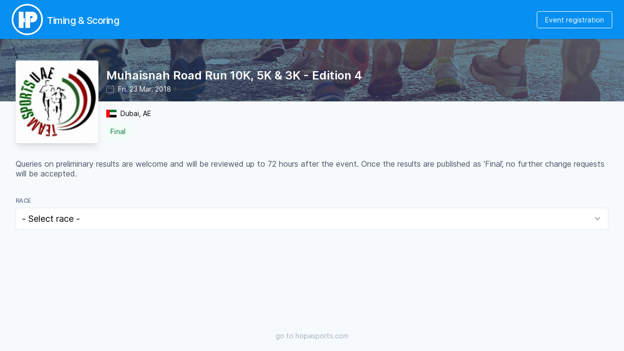

--- FILE ---
content_type: text/html; charset=UTF-8
request_url: https://results.hopasports.com/event/muhaisnah-road-run-10k-5k-3k-edition-4
body_size: 3314
content:
<!DOCTYPE html>
<html lang="en">
<head>
  <meta charset="utf-8">
  <meta name="viewport" content="width=device-width,minimum-scale=1.0,initial-scale=1.0,maximum-scale=1.0,user-scalable=no,viewport-fit=cover,shrink-to-fit=no">
  <meta http-equiv="X-UA-Compatible" content="IE=edge">
  <meta name="csrf-token" content="tjkkjXgZxLBBKJBXLlJ10UyVgYIb7Dubz1QgYFpf">
  <title>Muhaisnah Road Run 10K, 5K &amp; 3K - Edition 4 | Results | Hopasports</title>
  <link href="/css/app.css?id=b39f40d9f87fcdd223301b511f3be567" rel="stylesheet">

    <link rel="apple-touch-icon" sizes="180x180" href="/apple-touch-icon.png">
<link rel="icon" type="image/png" sizes="96x96" href="/favicon-96x96.png">
<link rel="icon" type="image/png" sizes="48x48" href="/favicon-48x48.png">
<link rel="icon" type="image/png" sizes="32x32" href="/favicon-32x32.png">
<link rel="icon" type="image/png" sizes="16x16" href="/favicon-16x16.png">
<link rel="manifest" href="/site.webmanifest">
<link rel="mask-icon" href="/safari-pinned-tab.svg" color="#0986e6">
<meta name="msapplication-TileColor" content="#2d89ef">
<meta name="theme-color" content="#ffffff">  <meta property="og:title" content="Muhaisnah Road Run 10K, 5K &amp; 3K - Edition 4 | Results | Hopasports">
<meta property="og:description" content="The 4th Edition of Muhaisnah Road Run 10k, 5k &amp; 3k is open for registration. Once again we do welcome our professional and social runners at Muhaisnah tracks, full of greenery and traffic free route under the supervision of Local authorities. The 10K">
<meta property="og:image" content="https://d2zynyk4hejpfc.cloudfront.net/events/238/logo.jpg?ts=1521799620">
<meta property="og:url" content="https://results.hopasports.com/event/muhaisnah-road-run-10k-5k-3k-edition-4">
<meta property="og:type" content="website">
<meta name="twitter:card" content="summary">
<meta property="og:site_name" content="Hopatec Sports Services">
<meta property="fb:app_id" content="438671883468474" />
<meta name="twitter:site" content="@hopasports">
  <!-- Global site tag (gtag.js) - Google Analytics -->
<script async src="https://www.googletagmanager.com/gtag/js?id=UA-55131910-2"></script>
<script>
  window.dataLayer = window.dataLayer || [];
  function gtag(){dataLayer.push(arguments);}
  gtag('js', new Date());

  gtag('config', 'UA-55131910-2');
</script>

  </head>
<body class="bg-gray-100 antialiased leading-none">
  <div id="app" class="min-h-screen flex flex-col">
    <header id="header" class="fixed z-20 inset-x-0 bg-primary shadow nav-title-active">
  <div class="container mx-auto py-2 px-4 lg:px-6">
    <nav id="nav-top" class="flex items-start h-12 lg:h-16 justify-between overflow-hidden">
      <div class="flex items-center flex-grow pb-20 overflow-x-auto" style="overflow-scrolling: touch;">
        <div class="mr-2">
          <a href="https://results.hopasports.com" class="block text-white hover:text-primary">
            <svg class="h-12 w-12 lg:h-16 lg:w-16" xmlns="http://www.w3.org/2000/svg" viewBox="0 0 46.163 46.052">
              <path d="M46.163 23.026c0 12.717-10.334 23.026-23.08 23.026C10.333 46.052 0 35.742 0 23.026 0 10.309 10.334 0 23.082 0 35.83 0 46.163 10.31 46.163 23.026z" fill="currentColor" />
              <path d="M44.81 23.061c0 12.069-9.744 21.852-21.764 21.852S1.282 35.13 1.282 23.061c0-12.067 9.744-21.85 21.764-21.85S44.81 10.994 44.81 23.06z" fill="#fff" />
              <path d="M43.665 23.027c0 11.44-9.234 20.712-20.625 20.712-11.39 0-20.625-9.273-20.625-20.712S11.65 2.315 23.04 2.315c11.39 0 20.625 9.273 20.625 20.712z" fill="#0986e6" />
              <path d="M27.242 35.49h-6.96V11.45H30.53l.796.154.616.129.617.128.385.129.257.102.334.103.488.231.36.18.359.257.334.308.436.41.437.438.488.565.257.462.334.54.257.59.256.668.077.385.129.514.128.873v2.594l-.102.231-.129.411-.154.514-.205.565-.488.9-.566.795-.796.848-.847.616-.9.463-.564.154-.694.205-.847.18-.745.077-.334.077H27.91v-6.061h1.643l.437-.154.334-.335.205-.23.206-.412.077-.41-.026-.54-.205-.437-.231-.41-.309-.283-.539-.231-.873-.026-.283.129-.488.308-.308.36-.308.513v8.193zM10.47 11.476h7.063v9.734h1.978v6.01h-1.978v8.27h-7.037z" fill="#fff" />
            </svg>
          </a>
        </div>
        <div class="flex-1 relative self-start">
          <span class="nav-title absolute mt-4 lg:mt-6 lg:font-medium lg:text-xl tracking-tight text-white whitespace-no-wrap">
            Timing &amp; Scoring
          </span>
        </div>
        <div class="nav-right">
          <div class="hidden lg:block ml-6">
            <a href="https://www.hopasports.com/" target="_blank" class="text-sm px-4 py-2 leading-none border rounded text-white border-white hover:border-transparent hover:text-primary hover:bg-white mt-0">Event registration</a>
          </div>
        </div>
      </div>
    </nav>
  </div>
</header>

    <main class="flex-grow mt-16 lg:mt-20">
      <section class="jumbotron h-24 lg:h-32">
    <div class="h-full w-full bg-primary opacity-25"></div>
</section>
<div class="px-4 flex justify-around items-center lg:hidden bg-gray-200 h-8">
    <div class="flex-1">
        <div class="flex items-center">
  <div><svg class="h-4 w-4 opacity-50" xmlns="http://www.w3.org/2000/svg" viewBox="0 0 16 16"><path fill-rule="evenodd" clip-rule="evenodd" d="M4 2v.5a.5.5 0 01-1 0V2h-.5A1.5 1.5 0 001 3.5v10A1.5 1.5 0 002.5 15h11a1.5 1.5 0 001.5-1.5v-10A1.5 1.5 0 0013.5 2H13v.5a.5.5 0 01-1 0V2H4zm9.5-1H13V.5a.5.5 0 00-1 0V1H4V.5a.5.5 0 00-1 0V1h-.5A2.5 2.5 0 000 3.5v10A2.5 2.5 0 002.5 16h11a2.5 2.5 0 002.5-2.5v-10A2.5 2.5 0 0013.5 1zm-1 5h-9a.5.5 0 010-1h9a.5.5 0 010 1z" fill="currentColor"/></svg></div>
  <div class="ml-2 text-sm">Fri. 23 Mar. 2018</div>
</div>    </div>
    <div class="truncate">
        <div class="flex items-center">
	<span class="fi fi-ae"></span>
	<span class="ml-2 text-sm">Dubai, AE</span>
</div>
    </div>
</div>
      <div class="container mx-auto py-4 px-6 lg:px-8 relative">
        <div class="-mt-40 lg:-mt-32 pt-6 flex flex-col">
    <div class="flex -ml-2 lg:ml-0 mt-1 z-10">
        <div class="flex-shrink-0 self-start bg-white lg:border lg:border-gray-200 rounded p-1 lg:shadow-lg">
            <a href="https://www.hopasports.com/event/muhaisnah-road-run-10k-5k-3k-edition-4" target="_blank"><img class="h-16 w-16 lg:h-40 lg:w-40 object-contain" src="https://d2zynyk4hejpfc.cloudfront.net/events/238/logo.jpg?ts=1521799620"></a>
        </div>
        <div class="ml-4 flex flex-col justify-between">
            <div class="flex-1 text-white flex flex-col justify-center">
                <div id="page-title" class="text-lg lg:text-2xl font-semibold"><a href="https://www.hopasports.com/event/muhaisnah-road-run-10k-5k-3k-edition-4" target="_blank">Muhaisnah Road Run 10K, 5K &amp; 3K - Edition 4</a></div>
                <div class="hidden lg:block mt-2">
                    <div class="flex items-center">
  <div><svg class="h-4 w-4 opacity-50" xmlns="http://www.w3.org/2000/svg" viewBox="0 0 16 16"><path fill-rule="evenodd" clip-rule="evenodd" d="M4 2v.5a.5.5 0 01-1 0V2h-.5A1.5 1.5 0 001 3.5v10A1.5 1.5 0 002.5 15h11a1.5 1.5 0 001.5-1.5v-10A1.5 1.5 0 0013.5 2H13v.5a.5.5 0 01-1 0V2H4zm9.5-1H13V.5a.5.5 0 00-1 0V1H4V.5a.5.5 0 00-1 0V1h-.5A2.5 2.5 0 000 3.5v10A2.5 2.5 0 002.5 16h11a2.5 2.5 0 002.5-2.5v-10A2.5 2.5 0 0013.5 1zm-1 5h-9a.5.5 0 010-1h9a.5.5 0 010 1z" fill="currentColor"/></svg></div>
  <div class="ml-2 text-sm">Fri. 23 Mar. 2018</div>
</div>                </div>
            </div>

            <div class="hidden lg:block flex-1">
                <div class="pt-4">
                    <div class="flex items-center">
	<span class="fi fi-ae"></span>
	<span class="ml-2 text-sm">Dubai, AE</span>
</div>
                </div>
                                    <div class="pt-4">
                        <span class="px-2 py-1 leading-tight inline-flex items-center bg-green-100 rounded">
		<span class="text-sm font-medium text-green-700">Final</span>
</span>
                    </div>
                            </div>
        </div>
    </div>
</div>
<section id="results" class="mt-16 lg:mt-8">
            <div class="block lg:hidden absolute top-0 right-0 mr-2 mt-2">
          <span class="px-2 py-1 leading-tight inline-flex items-center bg-green-100 rounded">
		<span class="text-sm font-medium text-green-700">Final</span>
</span>
        </div>

                <div class="resultsintro pt-4 lg:pt-0 mb-10 text-gray-700 leading-tight">
          Queries on preliminary results are welcome and will be reviewed up to 72 hours after the event. Once the results are published as ‘Final’, no further change requests will be accepted.
        </div>
        
                <div id="results_container">
            <results :races_with_pt="JSON.parse('[{\u0022id\u0022:\u00221-i\u0022,\u0022race_id\u0022:1,\u0022pt\u0022:\u0022i\u0022,\u0022title\u0022:\u0022Muhaisnah Road Run 3KM\u0022,\u0022ranktime\u0022:0,\u0022precision\u0022:\u0022s\u0022,\u0022hidealttime\u0022:true,\u0022hidebib\u0022:0,\u0022hiderank\u0022:0,\u0022hidephoto\u0022:true,\u0022hidedetail\u0022:0,\u0022categories\u0022:[{\u0022title\u0022:\u0022M\\\/F 0-99\u0022,\u0022genders\u0022:{\u0022F\u0022:37,\u0022M\u0022:80}}]},{\u0022id\u0022:\u00222-i\u0022,\u0022race_id\u0022:2,\u0022pt\u0022:\u0022i\u0022,\u0022title\u0022:\u0022Muhaisnah Road Run 5KM\u0022,\u0022ranktime\u0022:0,\u0022precision\u0022:\u0022s\u0022,\u0022hidealttime\u0022:true,\u0022hidebib\u0022:0,\u0022hiderank\u0022:0,\u0022hidephoto\u0022:true,\u0022hidedetail\u0022:0,\u0022categories\u0022:[{\u0022title\u0022:\u0022M\\\/F 14-99\u0022,\u0022genders\u0022:{\u0022M\u0022:40,\u0022F\u0022:44}}]},{\u0022id\u0022:\u00223-i\u0022,\u0022race_id\u0022:3,\u0022pt\u0022:\u0022i\u0022,\u0022title\u0022:\u0022Muhaisnah Road Run 10KM\u0022,\u0022ranktime\u0022:0,\u0022precision\u0022:\u0022s\u0022,\u0022hidealttime\u0022:true,\u0022hidebib\u0022:0,\u0022hiderank\u0022:0,\u0022hidephoto\u0022:true,\u0022hidedetail\u0022:0,\u0022categories\u0022:[{\u0022title\u0022:\u0022M\\\/F 16-20\u0022,\u0022genders\u0022:{\u0022F\u0022:2,\u0022M\u0022:3}},{\u0022title\u0022:\u0022M\\\/F 21-34\u0022,\u0022genders\u0022:{\u0022M\u0022:62,\u0022F\u0022:32}},{\u0022title\u0022:\u0022M\\\/F 35-39\u0022,\u0022genders\u0022:{\u0022M\u0022:22,\u0022F\u0022:14}},{\u0022title\u0022:\u0022M\\\/F 40-44\u0022,\u0022genders\u0022:{\u0022M\u0022:18,\u0022F\u0022:7}},{\u0022title\u0022:\u0022M\\\/F 45-49\u0022,\u0022genders\u0022:{\u0022M\u0022:7,\u0022F\u0022:2}},{\u0022title\u0022:\u0022M\\\/F 50-54\u0022,\u0022genders\u0022:{\u0022M\u0022:6,\u0022F\u0022:1}},{\u0022title\u0022:\u0022M\\\/F 55-59\u0022,\u0022genders\u0022:{\u0022F\u0022:1}},{\u0022title\u0022:\u0022M\\\/F 60-99\u0022,\u0022genders\u0022:{\u0022M\u0022:3}}]}]')" results_url="https://results.hopasports.com/static_forward/en/event/muhaisnah-road-run-10k-5k-3k-edition-4/results" ts="1527253329"></results>
        </div>
            </section>
      </div>
    </main>
    <footer class="items-end">
      <div class="container mx-auto p-6 text-center text-sm text-gray-500">
        go to <a href="https://www.hopasports.com" target="_blank">hopasports.com</a>
      </div>
    </footer>
  </div>
  
  <script src="/js/app.js?id=08129274e6f363e37cce4206824db60d"></script>

    <script src="/js/vue.js?id=e332da5b73660439a8db615d948011e8"></script>
  
  
  <script type="text/javascript">
    navTitle();
  </script>
</body>
</html>


--- FILE ---
content_type: application/javascript; charset=utf-8
request_url: https://results.hopasports.com/js/vue.js?id=e332da5b73660439a8db615d948011e8
body_size: 66070
content:
/*! For license information please see vue.js.LICENSE.txt */
(()=>{var t={543(t,e,n){var r;t=n.nmd(t),function(){var i,o="Expected a function",a="__lodash_hash_undefined__",u="__lodash_placeholder__",c=16,s=32,l=64,f=128,p=256,d=1/0,v=9007199254740991,h=NaN,g=4294967295,_=[["ary",f],["bind",1],["bindKey",2],["curry",8],["curryRight",c],["flip",512],["partial",s],["partialRight",l],["rearg",p]],m="[object Arguments]",y="[object Array]",b="[object Boolean]",w="[object Date]",x="[object Error]",C="[object Function]",k="[object GeneratorFunction]",$="[object Map]",O="[object Number]",S="[object Object]",A="[object Promise]",T="[object RegExp]",j="[object Set]",E="[object String]",I="[object Symbol]",R="[object WeakMap]",L="[object ArrayBuffer]",D="[object DataView]",N="[object Float32Array]",M="[object Float64Array]",P="[object Int8Array]",F="[object Int16Array]",z="[object Int32Array]",B="[object Uint8Array]",U="[object Uint8ClampedArray]",H="[object Uint16Array]",W="[object Uint32Array]",V=/\b__p \+= '';/g,q=/\b(__p \+=) '' \+/g,K=/(__e\(.*?\)|\b__t\)) \+\n'';/g,J=/&(?:amp|lt|gt|quot|#39);/g,G=/[&<>"']/g,Z=RegExp(J.source),Y=RegExp(G.source),X=/<%-([\s\S]+?)%>/g,Q=/<%([\s\S]+?)%>/g,tt=/<%=([\s\S]+?)%>/g,et=/\.|\[(?:[^[\]]*|(["'])(?:(?!\1)[^\\]|\\.)*?\1)\]/,nt=/^\w*$/,rt=/[^.[\]]+|\[(?:(-?\d+(?:\.\d+)?)|(["'])((?:(?!\2)[^\\]|\\.)*?)\2)\]|(?=(?:\.|\[\])(?:\.|\[\]|$))/g,it=/[\\^$.*+?()[\]{}|]/g,ot=RegExp(it.source),at=/^\s+/,ut=/\s/,ct=/\{(?:\n\/\* \[wrapped with .+\] \*\/)?\n?/,st=/\{\n\/\* \[wrapped with (.+)\] \*/,lt=/,? & /,ft=/[^\x00-\x2f\x3a-\x40\x5b-\x60\x7b-\x7f]+/g,pt=/[()=,{}\[\]\/\s]/,dt=/\\(\\)?/g,vt=/\$\{([^\\}]*(?:\\.[^\\}]*)*)\}/g,ht=/\w*$/,gt=/^[-+]0x[0-9a-f]+$/i,_t=/^0b[01]+$/i,mt=/^\[object .+?Constructor\]$/,yt=/^0o[0-7]+$/i,bt=/^(?:0|[1-9]\d*)$/,wt=/[\xc0-\xd6\xd8-\xf6\xf8-\xff\u0100-\u017f]/g,xt=/($^)/,Ct=/['\n\r\u2028\u2029\\]/g,kt="\\ud800-\\udfff",$t="\\u0300-\\u036f\\ufe20-\\ufe2f\\u20d0-\\u20ff",Ot="\\u2700-\\u27bf",St="a-z\\xdf-\\xf6\\xf8-\\xff",At="A-Z\\xc0-\\xd6\\xd8-\\xde",Tt="\\ufe0e\\ufe0f",jt="\\xac\\xb1\\xd7\\xf7\\x00-\\x2f\\x3a-\\x40\\x5b-\\x60\\x7b-\\xbf\\u2000-\\u206f \\t\\x0b\\f\\xa0\\ufeff\\n\\r\\u2028\\u2029\\u1680\\u180e\\u2000\\u2001\\u2002\\u2003\\u2004\\u2005\\u2006\\u2007\\u2008\\u2009\\u200a\\u202f\\u205f\\u3000",Et="['’]",It="["+kt+"]",Rt="["+jt+"]",Lt="["+$t+"]",Dt="\\d+",Nt="["+Ot+"]",Mt="["+St+"]",Pt="[^"+kt+jt+Dt+Ot+St+At+"]",Ft="\\ud83c[\\udffb-\\udfff]",zt="[^"+kt+"]",Bt="(?:\\ud83c[\\udde6-\\uddff]){2}",Ut="[\\ud800-\\udbff][\\udc00-\\udfff]",Ht="["+At+"]",Wt="\\u200d",Vt="(?:"+Mt+"|"+Pt+")",qt="(?:"+Ht+"|"+Pt+")",Kt="(?:['’](?:d|ll|m|re|s|t|ve))?",Jt="(?:['’](?:D|LL|M|RE|S|T|VE))?",Gt="(?:"+Lt+"|"+Ft+")"+"?",Zt="["+Tt+"]?",Yt=Zt+Gt+("(?:"+Wt+"(?:"+[zt,Bt,Ut].join("|")+")"+Zt+Gt+")*"),Xt="(?:"+[Nt,Bt,Ut].join("|")+")"+Yt,Qt="(?:"+[zt+Lt+"?",Lt,Bt,Ut,It].join("|")+")",te=RegExp(Et,"g"),ee=RegExp(Lt,"g"),ne=RegExp(Ft+"(?="+Ft+")|"+Qt+Yt,"g"),re=RegExp([Ht+"?"+Mt+"+"+Kt+"(?="+[Rt,Ht,"$"].join("|")+")",qt+"+"+Jt+"(?="+[Rt,Ht+Vt,"$"].join("|")+")",Ht+"?"+Vt+"+"+Kt,Ht+"+"+Jt,"\\d*(?:1ST|2ND|3RD|(?![123])\\dTH)(?=\\b|[a-z_])","\\d*(?:1st|2nd|3rd|(?![123])\\dth)(?=\\b|[A-Z_])",Dt,Xt].join("|"),"g"),ie=RegExp("["+Wt+kt+$t+Tt+"]"),oe=/[a-z][A-Z]|[A-Z]{2}[a-z]|[0-9][a-zA-Z]|[a-zA-Z][0-9]|[^a-zA-Z0-9 ]/,ae=["Array","Buffer","DataView","Date","Error","Float32Array","Float64Array","Function","Int8Array","Int16Array","Int32Array","Map","Math","Object","Promise","RegExp","Set","String","Symbol","TypeError","Uint8Array","Uint8ClampedArray","Uint16Array","Uint32Array","WeakMap","_","clearTimeout","isFinite","parseInt","setTimeout"],ue=-1,ce={};ce[N]=ce[M]=ce[P]=ce[F]=ce[z]=ce[B]=ce[U]=ce[H]=ce[W]=!0,ce[m]=ce[y]=ce[L]=ce[b]=ce[D]=ce[w]=ce[x]=ce[C]=ce[$]=ce[O]=ce[S]=ce[T]=ce[j]=ce[E]=ce[R]=!1;var se={};se[m]=se[y]=se[L]=se[D]=se[b]=se[w]=se[N]=se[M]=se[P]=se[F]=se[z]=se[$]=se[O]=se[S]=se[T]=se[j]=se[E]=se[I]=se[B]=se[U]=se[H]=se[W]=!0,se[x]=se[C]=se[R]=!1;var le={"\\":"\\","'":"'","\n":"n","\r":"r","\u2028":"u2028","\u2029":"u2029"},fe=parseFloat,pe=parseInt,de="object"==typeof n.g&&n.g&&n.g.Object===Object&&n.g,ve="object"==typeof self&&self&&self.Object===Object&&self,he=de||ve||Function("return this")(),ge=e&&!e.nodeType&&e,_e=ge&&t&&!t.nodeType&&t,me=_e&&_e.exports===ge,ye=me&&de.process,be=function(){try{var t=_e&&_e.require&&_e.require("util").types;return t||ye&&ye.binding&&ye.binding("util")}catch(t){}}(),we=be&&be.isArrayBuffer,xe=be&&be.isDate,Ce=be&&be.isMap,ke=be&&be.isRegExp,$e=be&&be.isSet,Oe=be&&be.isTypedArray;function Se(t,e,n){switch(n.length){case 0:return t.call(e);case 1:return t.call(e,n[0]);case 2:return t.call(e,n[0],n[1]);case 3:return t.call(e,n[0],n[1],n[2])}return t.apply(e,n)}function Ae(t,e,n,r){for(var i=-1,o=null==t?0:t.length;++i<o;){var a=t[i];e(r,a,n(a),t)}return r}function Te(t,e){for(var n=-1,r=null==t?0:t.length;++n<r&&!1!==e(t[n],n,t););return t}function je(t,e){for(var n=null==t?0:t.length;n--&&!1!==e(t[n],n,t););return t}function Ee(t,e){for(var n=-1,r=null==t?0:t.length;++n<r;)if(!e(t[n],n,t))return!1;return!0}function Ie(t,e){for(var n=-1,r=null==t?0:t.length,i=0,o=[];++n<r;){var a=t[n];e(a,n,t)&&(o[i++]=a)}return o}function Re(t,e){return!!(null==t?0:t.length)&&He(t,e,0)>-1}function Le(t,e,n){for(var r=-1,i=null==t?0:t.length;++r<i;)if(n(e,t[r]))return!0;return!1}function De(t,e){for(var n=-1,r=null==t?0:t.length,i=Array(r);++n<r;)i[n]=e(t[n],n,t);return i}function Ne(t,e){for(var n=-1,r=e.length,i=t.length;++n<r;)t[i+n]=e[n];return t}function Me(t,e,n,r){var i=-1,o=null==t?0:t.length;for(r&&o&&(n=t[++i]);++i<o;)n=e(n,t[i],i,t);return n}function Pe(t,e,n,r){var i=null==t?0:t.length;for(r&&i&&(n=t[--i]);i--;)n=e(n,t[i],i,t);return n}function Fe(t,e){for(var n=-1,r=null==t?0:t.length;++n<r;)if(e(t[n],n,t))return!0;return!1}var ze=Ke("length");function Be(t,e,n){var r;return n(t,function(t,n,i){if(e(t,n,i))return r=n,!1}),r}function Ue(t,e,n,r){for(var i=t.length,o=n+(r?1:-1);r?o--:++o<i;)if(e(t[o],o,t))return o;return-1}function He(t,e,n){return e==e?function(t,e,n){var r=n-1,i=t.length;for(;++r<i;)if(t[r]===e)return r;return-1}(t,e,n):Ue(t,Ve,n)}function We(t,e,n,r){for(var i=n-1,o=t.length;++i<o;)if(r(t[i],e))return i;return-1}function Ve(t){return t!=t}function qe(t,e){var n=null==t?0:t.length;return n?Ze(t,e)/n:h}function Ke(t){return function(e){return null==e?i:e[t]}}function Je(t){return function(e){return null==t?i:t[e]}}function Ge(t,e,n,r,i){return i(t,function(t,i,o){n=r?(r=!1,t):e(n,t,i,o)}),n}function Ze(t,e){for(var n,r=-1,o=t.length;++r<o;){var a=e(t[r]);a!==i&&(n=n===i?a:n+a)}return n}function Ye(t,e){for(var n=-1,r=Array(t);++n<t;)r[n]=e(n);return r}function Xe(t){return t?t.slice(0,gn(t)+1).replace(at,""):t}function Qe(t){return function(e){return t(e)}}function tn(t,e){return De(e,function(e){return t[e]})}function en(t,e){return t.has(e)}function nn(t,e){for(var n=-1,r=t.length;++n<r&&He(e,t[n],0)>-1;);return n}function rn(t,e){for(var n=t.length;n--&&He(e,t[n],0)>-1;);return n}var on=Je({À:"A",Á:"A",Â:"A",Ã:"A",Ä:"A",Å:"A",à:"a",á:"a",â:"a",ã:"a",ä:"a",å:"a",Ç:"C",ç:"c",Ð:"D",ð:"d",È:"E",É:"E",Ê:"E",Ë:"E",è:"e",é:"e",ê:"e",ë:"e",Ì:"I",Í:"I",Î:"I",Ï:"I",ì:"i",í:"i",î:"i",ï:"i",Ñ:"N",ñ:"n",Ò:"O",Ó:"O",Ô:"O",Õ:"O",Ö:"O",Ø:"O",ò:"o",ó:"o",ô:"o",õ:"o",ö:"o",ø:"o",Ù:"U",Ú:"U",Û:"U",Ü:"U",ù:"u",ú:"u",û:"u",ü:"u",Ý:"Y",ý:"y",ÿ:"y",Æ:"Ae",æ:"ae",Þ:"Th",þ:"th",ß:"ss",Ā:"A",Ă:"A",Ą:"A",ā:"a",ă:"a",ą:"a",Ć:"C",Ĉ:"C",Ċ:"C",Č:"C",ć:"c",ĉ:"c",ċ:"c",č:"c",Ď:"D",Đ:"D",ď:"d",đ:"d",Ē:"E",Ĕ:"E",Ė:"E",Ę:"E",Ě:"E",ē:"e",ĕ:"e",ė:"e",ę:"e",ě:"e",Ĝ:"G",Ğ:"G",Ġ:"G",Ģ:"G",ĝ:"g",ğ:"g",ġ:"g",ģ:"g",Ĥ:"H",Ħ:"H",ĥ:"h",ħ:"h",Ĩ:"I",Ī:"I",Ĭ:"I",Į:"I",İ:"I",ĩ:"i",ī:"i",ĭ:"i",į:"i",ı:"i",Ĵ:"J",ĵ:"j",Ķ:"K",ķ:"k",ĸ:"k",Ĺ:"L",Ļ:"L",Ľ:"L",Ŀ:"L",Ł:"L",ĺ:"l",ļ:"l",ľ:"l",ŀ:"l",ł:"l",Ń:"N",Ņ:"N",Ň:"N",Ŋ:"N",ń:"n",ņ:"n",ň:"n",ŋ:"n",Ō:"O",Ŏ:"O",Ő:"O",ō:"o",ŏ:"o",ő:"o",Ŕ:"R",Ŗ:"R",Ř:"R",ŕ:"r",ŗ:"r",ř:"r",Ś:"S",Ŝ:"S",Ş:"S",Š:"S",ś:"s",ŝ:"s",ş:"s",š:"s",Ţ:"T",Ť:"T",Ŧ:"T",ţ:"t",ť:"t",ŧ:"t",Ũ:"U",Ū:"U",Ŭ:"U",Ů:"U",Ű:"U",Ų:"U",ũ:"u",ū:"u",ŭ:"u",ů:"u",ű:"u",ų:"u",Ŵ:"W",ŵ:"w",Ŷ:"Y",ŷ:"y",Ÿ:"Y",Ź:"Z",Ż:"Z",Ž:"Z",ź:"z",ż:"z",ž:"z",Ĳ:"IJ",ĳ:"ij",Œ:"Oe",œ:"oe",ŉ:"'n",ſ:"s"}),an=Je({"&":"&amp;","<":"&lt;",">":"&gt;",'"':"&quot;","'":"&#39;"});function un(t){return"\\"+le[t]}function cn(t){return ie.test(t)}function sn(t){var e=-1,n=Array(t.size);return t.forEach(function(t,r){n[++e]=[r,t]}),n}function ln(t,e){return function(n){return t(e(n))}}function fn(t,e){for(var n=-1,r=t.length,i=0,o=[];++n<r;){var a=t[n];a!==e&&a!==u||(t[n]=u,o[i++]=n)}return o}function pn(t){var e=-1,n=Array(t.size);return t.forEach(function(t){n[++e]=t}),n}function dn(t){var e=-1,n=Array(t.size);return t.forEach(function(t){n[++e]=[t,t]}),n}function vn(t){return cn(t)?function(t){var e=ne.lastIndex=0;for(;ne.test(t);)++e;return e}(t):ze(t)}function hn(t){return cn(t)?function(t){return t.match(ne)||[]}(t):function(t){return t.split("")}(t)}function gn(t){for(var e=t.length;e--&&ut.test(t.charAt(e)););return e}var _n=Je({"&amp;":"&","&lt;":"<","&gt;":">","&quot;":'"',"&#39;":"'"});var mn=function t(e){var n,r=(e=null==e?he:mn.defaults(he.Object(),e,mn.pick(he,ae))).Array,ut=e.Date,kt=e.Error,$t=e.Function,Ot=e.Math,St=e.Object,At=e.RegExp,Tt=e.String,jt=e.TypeError,Et=r.prototype,It=$t.prototype,Rt=St.prototype,Lt=e["__core-js_shared__"],Dt=It.toString,Nt=Rt.hasOwnProperty,Mt=0,Pt=(n=/[^.]+$/.exec(Lt&&Lt.keys&&Lt.keys.IE_PROTO||""))?"Symbol(src)_1."+n:"",Ft=Rt.toString,zt=Dt.call(St),Bt=he._,Ut=At("^"+Dt.call(Nt).replace(it,"\\$&").replace(/hasOwnProperty|(function).*?(?=\\\()| for .+?(?=\\\])/g,"$1.*?")+"$"),Ht=me?e.Buffer:i,Wt=e.Symbol,Vt=e.Uint8Array,qt=Ht?Ht.allocUnsafe:i,Kt=ln(St.getPrototypeOf,St),Jt=St.create,Gt=Rt.propertyIsEnumerable,Zt=Et.splice,Yt=Wt?Wt.isConcatSpreadable:i,Xt=Wt?Wt.iterator:i,Qt=Wt?Wt.toStringTag:i,ne=function(){try{var t=po(St,"defineProperty");return t({},"",{}),t}catch(t){}}(),ie=e.clearTimeout!==he.clearTimeout&&e.clearTimeout,le=ut&&ut.now!==he.Date.now&&ut.now,de=e.setTimeout!==he.setTimeout&&e.setTimeout,ve=Ot.ceil,ge=Ot.floor,_e=St.getOwnPropertySymbols,ye=Ht?Ht.isBuffer:i,be=e.isFinite,ze=Et.join,Je=ln(St.keys,St),yn=Ot.max,bn=Ot.min,wn=ut.now,xn=e.parseInt,Cn=Ot.random,kn=Et.reverse,$n=po(e,"DataView"),On=po(e,"Map"),Sn=po(e,"Promise"),An=po(e,"Set"),Tn=po(e,"WeakMap"),jn=po(St,"create"),En=Tn&&new Tn,In={},Rn=Fo($n),Ln=Fo(On),Dn=Fo(Sn),Nn=Fo(An),Mn=Fo(Tn),Pn=Wt?Wt.prototype:i,Fn=Pn?Pn.valueOf:i,zn=Pn?Pn.toString:i;function Bn(t){if(nu(t)&&!Va(t)&&!(t instanceof Vn)){if(t instanceof Wn)return t;if(Nt.call(t,"__wrapped__"))return zo(t)}return new Wn(t)}var Un=function(){function t(){}return function(e){if(!eu(e))return{};if(Jt)return Jt(e);t.prototype=e;var n=new t;return t.prototype=i,n}}();function Hn(){}function Wn(t,e){this.__wrapped__=t,this.__actions__=[],this.__chain__=!!e,this.__index__=0,this.__values__=i}function Vn(t){this.__wrapped__=t,this.__actions__=[],this.__dir__=1,this.__filtered__=!1,this.__iteratees__=[],this.__takeCount__=g,this.__views__=[]}function qn(t){var e=-1,n=null==t?0:t.length;for(this.clear();++e<n;){var r=t[e];this.set(r[0],r[1])}}function Kn(t){var e=-1,n=null==t?0:t.length;for(this.clear();++e<n;){var r=t[e];this.set(r[0],r[1])}}function Jn(t){var e=-1,n=null==t?0:t.length;for(this.clear();++e<n;){var r=t[e];this.set(r[0],r[1])}}function Gn(t){var e=-1,n=null==t?0:t.length;for(this.__data__=new Jn;++e<n;)this.add(t[e])}function Zn(t){var e=this.__data__=new Kn(t);this.size=e.size}function Yn(t,e){var n=Va(t),r=!n&&Wa(t),i=!n&&!r&&Ga(t),o=!n&&!r&&!i&&lu(t),a=n||r||i||o,u=a?Ye(t.length,Tt):[],c=u.length;for(var s in t)!e&&!Nt.call(t,s)||a&&("length"==s||i&&("offset"==s||"parent"==s)||o&&("buffer"==s||"byteLength"==s||"byteOffset"==s)||bo(s,c))||u.push(s);return u}function Xn(t){var e=t.length;return e?t[Gr(0,e-1)]:i}function Qn(t,e){return No(ji(t),cr(e,0,t.length))}function tr(t){return No(ji(t))}function er(t,e,n){(n!==i&&!Ba(t[e],n)||n===i&&!(e in t))&&ar(t,e,n)}function nr(t,e,n){var r=t[e];Nt.call(t,e)&&Ba(r,n)&&(n!==i||e in t)||ar(t,e,n)}function rr(t,e){for(var n=t.length;n--;)if(Ba(t[n][0],e))return n;return-1}function ir(t,e,n,r){return dr(t,function(t,i,o){e(r,t,n(t),o)}),r}function or(t,e){return t&&Ei(e,Iu(e),t)}function ar(t,e,n){"__proto__"==e&&ne?ne(t,e,{configurable:!0,enumerable:!0,value:n,writable:!0}):t[e]=n}function ur(t,e){for(var n=-1,o=e.length,a=r(o),u=null==t;++n<o;)a[n]=u?i:Su(t,e[n]);return a}function cr(t,e,n){return t==t&&(n!==i&&(t=t<=n?t:n),e!==i&&(t=t>=e?t:e)),t}function sr(t,e,n,r,o,a){var u,c=1&e,s=2&e,l=4&e;if(n&&(u=o?n(t,r,o,a):n(t)),u!==i)return u;if(!eu(t))return t;var f=Va(t);if(f){if(u=function(t){var e=t.length,n=new t.constructor(e);e&&"string"==typeof t[0]&&Nt.call(t,"index")&&(n.index=t.index,n.input=t.input);return n}(t),!c)return ji(t,u)}else{var p=go(t),d=p==C||p==k;if(Ga(t))return ki(t,c);if(p==S||p==m||d&&!o){if(u=s||d?{}:mo(t),!c)return s?function(t,e){return Ei(t,ho(t),e)}(t,function(t,e){return t&&Ei(e,Ru(e),t)}(u,t)):function(t,e){return Ei(t,vo(t),e)}(t,or(u,t))}else{if(!se[p])return o?t:{};u=function(t,e,n){var r=t.constructor;switch(e){case L:return $i(t);case b:case w:return new r(+t);case D:return function(t,e){var n=e?$i(t.buffer):t.buffer;return new t.constructor(n,t.byteOffset,t.byteLength)}(t,n);case N:case M:case P:case F:case z:case B:case U:case H:case W:return Oi(t,n);case $:return new r;case O:case E:return new r(t);case T:return function(t){var e=new t.constructor(t.source,ht.exec(t));return e.lastIndex=t.lastIndex,e}(t);case j:return new r;case I:return i=t,Fn?St(Fn.call(i)):{}}var i}(t,p,c)}}a||(a=new Zn);var v=a.get(t);if(v)return v;a.set(t,u),uu(t)?t.forEach(function(r){u.add(sr(r,e,n,r,t,a))}):ru(t)&&t.forEach(function(r,i){u.set(i,sr(r,e,n,i,t,a))});var h=f?i:(l?s?oo:io:s?Ru:Iu)(t);return Te(h||t,function(r,i){h&&(r=t[i=r]),nr(u,i,sr(r,e,n,i,t,a))}),u}function lr(t,e,n){var r=n.length;if(null==t)return!r;for(t=St(t);r--;){var o=n[r],a=e[o],u=t[o];if(u===i&&!(o in t)||!a(u))return!1}return!0}function fr(t,e,n){if("function"!=typeof t)throw new jt(o);return Io(function(){t.apply(i,n)},e)}function pr(t,e,n,r){var i=-1,o=Re,a=!0,u=t.length,c=[],s=e.length;if(!u)return c;n&&(e=De(e,Qe(n))),r?(o=Le,a=!1):e.length>=200&&(o=en,a=!1,e=new Gn(e));t:for(;++i<u;){var l=t[i],f=null==n?l:n(l);if(l=r||0!==l?l:0,a&&f==f){for(var p=s;p--;)if(e[p]===f)continue t;c.push(l)}else o(e,f,r)||c.push(l)}return c}Bn.templateSettings={escape:X,evaluate:Q,interpolate:tt,variable:"",imports:{_:Bn}},Bn.prototype=Hn.prototype,Bn.prototype.constructor=Bn,Wn.prototype=Un(Hn.prototype),Wn.prototype.constructor=Wn,Vn.prototype=Un(Hn.prototype),Vn.prototype.constructor=Vn,qn.prototype.clear=function(){this.__data__=jn?jn(null):{},this.size=0},qn.prototype.delete=function(t){var e=this.has(t)&&delete this.__data__[t];return this.size-=e?1:0,e},qn.prototype.get=function(t){var e=this.__data__;if(jn){var n=e[t];return n===a?i:n}return Nt.call(e,t)?e[t]:i},qn.prototype.has=function(t){var e=this.__data__;return jn?e[t]!==i:Nt.call(e,t)},qn.prototype.set=function(t,e){var n=this.__data__;return this.size+=this.has(t)?0:1,n[t]=jn&&e===i?a:e,this},Kn.prototype.clear=function(){this.__data__=[],this.size=0},Kn.prototype.delete=function(t){var e=this.__data__,n=rr(e,t);return!(n<0)&&(n==e.length-1?e.pop():Zt.call(e,n,1),--this.size,!0)},Kn.prototype.get=function(t){var e=this.__data__,n=rr(e,t);return n<0?i:e[n][1]},Kn.prototype.has=function(t){return rr(this.__data__,t)>-1},Kn.prototype.set=function(t,e){var n=this.__data__,r=rr(n,t);return r<0?(++this.size,n.push([t,e])):n[r][1]=e,this},Jn.prototype.clear=function(){this.size=0,this.__data__={hash:new qn,map:new(On||Kn),string:new qn}},Jn.prototype.delete=function(t){var e=lo(this,t).delete(t);return this.size-=e?1:0,e},Jn.prototype.get=function(t){return lo(this,t).get(t)},Jn.prototype.has=function(t){return lo(this,t).has(t)},Jn.prototype.set=function(t,e){var n=lo(this,t),r=n.size;return n.set(t,e),this.size+=n.size==r?0:1,this},Gn.prototype.add=Gn.prototype.push=function(t){return this.__data__.set(t,a),this},Gn.prototype.has=function(t){return this.__data__.has(t)},Zn.prototype.clear=function(){this.__data__=new Kn,this.size=0},Zn.prototype.delete=function(t){var e=this.__data__,n=e.delete(t);return this.size=e.size,n},Zn.prototype.get=function(t){return this.__data__.get(t)},Zn.prototype.has=function(t){return this.__data__.has(t)},Zn.prototype.set=function(t,e){var n=this.__data__;if(n instanceof Kn){var r=n.__data__;if(!On||r.length<199)return r.push([t,e]),this.size=++n.size,this;n=this.__data__=new Jn(r)}return n.set(t,e),this.size=n.size,this};var dr=Li(wr),vr=Li(xr,!0);function hr(t,e){var n=!0;return dr(t,function(t,r,i){return n=!!e(t,r,i)}),n}function gr(t,e,n){for(var r=-1,o=t.length;++r<o;){var a=t[r],u=e(a);if(null!=u&&(c===i?u==u&&!su(u):n(u,c)))var c=u,s=a}return s}function _r(t,e){var n=[];return dr(t,function(t,r,i){e(t,r,i)&&n.push(t)}),n}function mr(t,e,n,r,i){var o=-1,a=t.length;for(n||(n=yo),i||(i=[]);++o<a;){var u=t[o];e>0&&n(u)?e>1?mr(u,e-1,n,r,i):Ne(i,u):r||(i[i.length]=u)}return i}var yr=Di(),br=Di(!0);function wr(t,e){return t&&yr(t,e,Iu)}function xr(t,e){return t&&br(t,e,Iu)}function Cr(t,e){return Ie(e,function(e){return Xa(t[e])})}function kr(t,e){for(var n=0,r=(e=bi(e,t)).length;null!=t&&n<r;)t=t[Po(e[n++])];return n&&n==r?t:i}function $r(t,e,n){var r=e(t);return Va(t)?r:Ne(r,n(t))}function Or(t){return null==t?t===i?"[object Undefined]":"[object Null]":Qt&&Qt in St(t)?function(t){var e=Nt.call(t,Qt),n=t[Qt];try{t[Qt]=i;var r=!0}catch(t){}var o=Ft.call(t);r&&(e?t[Qt]=n:delete t[Qt]);return o}(t):function(t){return Ft.call(t)}(t)}function Sr(t,e){return t>e}function Ar(t,e){return null!=t&&Nt.call(t,e)}function Tr(t,e){return null!=t&&e in St(t)}function jr(t,e,n){for(var o=n?Le:Re,a=t[0].length,u=t.length,c=u,s=r(u),l=1/0,f=[];c--;){var p=t[c];c&&e&&(p=De(p,Qe(e))),l=bn(p.length,l),s[c]=!n&&(e||a>=120&&p.length>=120)?new Gn(c&&p):i}p=t[0];var d=-1,v=s[0];t:for(;++d<a&&f.length<l;){var h=p[d],g=e?e(h):h;if(h=n||0!==h?h:0,!(v?en(v,g):o(f,g,n))){for(c=u;--c;){var _=s[c];if(!(_?en(_,g):o(t[c],g,n)))continue t}v&&v.push(g),f.push(h)}}return f}function Er(t,e,n){var r=null==(t=To(t,e=bi(e,t)))?t:t[Po(Yo(e))];return null==r?i:Se(r,t,n)}function Ir(t){return nu(t)&&Or(t)==m}function Rr(t,e,n,r,o){return t===e||(null==t||null==e||!nu(t)&&!nu(e)?t!=t&&e!=e:function(t,e,n,r,o,a){var u=Va(t),c=Va(e),s=u?y:go(t),l=c?y:go(e),f=(s=s==m?S:s)==S,p=(l=l==m?S:l)==S,d=s==l;if(d&&Ga(t)){if(!Ga(e))return!1;u=!0,f=!1}if(d&&!f)return a||(a=new Zn),u||lu(t)?no(t,e,n,r,o,a):function(t,e,n,r,i,o,a){switch(n){case D:if(t.byteLength!=e.byteLength||t.byteOffset!=e.byteOffset)return!1;t=t.buffer,e=e.buffer;case L:return!(t.byteLength!=e.byteLength||!o(new Vt(t),new Vt(e)));case b:case w:case O:return Ba(+t,+e);case x:return t.name==e.name&&t.message==e.message;case T:case E:return t==e+"";case $:var u=sn;case j:var c=1&r;if(u||(u=pn),t.size!=e.size&&!c)return!1;var s=a.get(t);if(s)return s==e;r|=2,a.set(t,e);var l=no(u(t),u(e),r,i,o,a);return a.delete(t),l;case I:if(Fn)return Fn.call(t)==Fn.call(e)}return!1}(t,e,s,n,r,o,a);if(!(1&n)){var v=f&&Nt.call(t,"__wrapped__"),h=p&&Nt.call(e,"__wrapped__");if(v||h){var g=v?t.value():t,_=h?e.value():e;return a||(a=new Zn),o(g,_,n,r,a)}}if(!d)return!1;return a||(a=new Zn),function(t,e,n,r,o,a){var u=1&n,c=io(t),s=c.length,l=io(e),f=l.length;if(s!=f&&!u)return!1;var p=s;for(;p--;){var d=c[p];if(!(u?d in e:Nt.call(e,d)))return!1}var v=a.get(t),h=a.get(e);if(v&&h)return v==e&&h==t;var g=!0;a.set(t,e),a.set(e,t);var _=u;for(;++p<s;){var m=t[d=c[p]],y=e[d];if(r)var b=u?r(y,m,d,e,t,a):r(m,y,d,t,e,a);if(!(b===i?m===y||o(m,y,n,r,a):b)){g=!1;break}_||(_="constructor"==d)}if(g&&!_){var w=t.constructor,x=e.constructor;w==x||!("constructor"in t)||!("constructor"in e)||"function"==typeof w&&w instanceof w&&"function"==typeof x&&x instanceof x||(g=!1)}return a.delete(t),a.delete(e),g}(t,e,n,r,o,a)}(t,e,n,r,Rr,o))}function Lr(t,e,n,r){var o=n.length,a=o,u=!r;if(null==t)return!a;for(t=St(t);o--;){var c=n[o];if(u&&c[2]?c[1]!==t[c[0]]:!(c[0]in t))return!1}for(;++o<a;){var s=(c=n[o])[0],l=t[s],f=c[1];if(u&&c[2]){if(l===i&&!(s in t))return!1}else{var p=new Zn;if(r)var d=r(l,f,s,t,e,p);if(!(d===i?Rr(f,l,3,r,p):d))return!1}}return!0}function Dr(t){return!(!eu(t)||(e=t,Pt&&Pt in e))&&(Xa(t)?Ut:mt).test(Fo(t));var e}function Nr(t){return"function"==typeof t?t:null==t?ic:"object"==typeof t?Va(t)?Ur(t[0],t[1]):Br(t):dc(t)}function Mr(t){if(!$o(t))return Je(t);var e=[];for(var n in St(t))Nt.call(t,n)&&"constructor"!=n&&e.push(n);return e}function Pr(t){if(!eu(t))return function(t){var e=[];if(null!=t)for(var n in St(t))e.push(n);return e}(t);var e=$o(t),n=[];for(var r in t)("constructor"!=r||!e&&Nt.call(t,r))&&n.push(r);return n}function Fr(t,e){return t<e}function zr(t,e){var n=-1,i=Ka(t)?r(t.length):[];return dr(t,function(t,r,o){i[++n]=e(t,r,o)}),i}function Br(t){var e=fo(t);return 1==e.length&&e[0][2]?So(e[0][0],e[0][1]):function(n){return n===t||Lr(n,t,e)}}function Ur(t,e){return xo(t)&&Oo(e)?So(Po(t),e):function(n){var r=Su(n,t);return r===i&&r===e?Au(n,t):Rr(e,r,3)}}function Hr(t,e,n,r,o){t!==e&&yr(e,function(a,u){if(o||(o=new Zn),eu(a))!function(t,e,n,r,o,a,u){var c=jo(t,n),s=jo(e,n),l=u.get(s);if(l)return void er(t,n,l);var f=a?a(c,s,n+"",t,e,u):i,p=f===i;if(p){var d=Va(s),v=!d&&Ga(s),h=!d&&!v&&lu(s);f=s,d||v||h?Va(c)?f=c:Ja(c)?f=ji(c):v?(p=!1,f=ki(s,!0)):h?(p=!1,f=Oi(s,!0)):f=[]:ou(s)||Wa(s)?(f=c,Wa(c)?f=mu(c):eu(c)&&!Xa(c)||(f=mo(s))):p=!1}p&&(u.set(s,f),o(f,s,r,a,u),u.delete(s));er(t,n,f)}(t,e,u,n,Hr,r,o);else{var c=r?r(jo(t,u),a,u+"",t,e,o):i;c===i&&(c=a),er(t,u,c)}},Ru)}function Wr(t,e){var n=t.length;if(n)return bo(e+=e<0?n:0,n)?t[e]:i}function Vr(t,e,n){e=e.length?De(e,function(t){return Va(t)?function(e){return kr(e,1===t.length?t[0]:t)}:t}):[ic];var r=-1;e=De(e,Qe(so()));var i=zr(t,function(t,n,i){var o=De(e,function(e){return e(t)});return{criteria:o,index:++r,value:t}});return function(t,e){var n=t.length;for(t.sort(e);n--;)t[n]=t[n].value;return t}(i,function(t,e){return function(t,e,n){var r=-1,i=t.criteria,o=e.criteria,a=i.length,u=n.length;for(;++r<a;){var c=Si(i[r],o[r]);if(c)return r>=u?c:c*("desc"==n[r]?-1:1)}return t.index-e.index}(t,e,n)})}function qr(t,e,n){for(var r=-1,i=e.length,o={};++r<i;){var a=e[r],u=kr(t,a);n(u,a)&&ti(o,bi(a,t),u)}return o}function Kr(t,e,n,r){var i=r?We:He,o=-1,a=e.length,u=t;for(t===e&&(e=ji(e)),n&&(u=De(t,Qe(n)));++o<a;)for(var c=0,s=e[o],l=n?n(s):s;(c=i(u,l,c,r))>-1;)u!==t&&Zt.call(u,c,1),Zt.call(t,c,1);return t}function Jr(t,e){for(var n=t?e.length:0,r=n-1;n--;){var i=e[n];if(n==r||i!==o){var o=i;bo(i)?Zt.call(t,i,1):pi(t,i)}}return t}function Gr(t,e){return t+ge(Cn()*(e-t+1))}function Zr(t,e){var n="";if(!t||e<1||e>v)return n;do{e%2&&(n+=t),(e=ge(e/2))&&(t+=t)}while(e);return n}function Yr(t,e){return Ro(Ao(t,e,ic),t+"")}function Xr(t){return Xn(Bu(t))}function Qr(t,e){var n=Bu(t);return No(n,cr(e,0,n.length))}function ti(t,e,n,r){if(!eu(t))return t;for(var o=-1,a=(e=bi(e,t)).length,u=a-1,c=t;null!=c&&++o<a;){var s=Po(e[o]),l=n;if("__proto__"===s||"constructor"===s||"prototype"===s)return t;if(o!=u){var f=c[s];(l=r?r(f,s,c):i)===i&&(l=eu(f)?f:bo(e[o+1])?[]:{})}nr(c,s,l),c=c[s]}return t}var ei=En?function(t,e){return En.set(t,e),t}:ic,ni=ne?function(t,e){return ne(t,"toString",{configurable:!0,enumerable:!1,value:ec(e),writable:!0})}:ic;function ri(t){return No(Bu(t))}function ii(t,e,n){var i=-1,o=t.length;e<0&&(e=-e>o?0:o+e),(n=n>o?o:n)<0&&(n+=o),o=e>n?0:n-e>>>0,e>>>=0;for(var a=r(o);++i<o;)a[i]=t[i+e];return a}function oi(t,e){var n;return dr(t,function(t,r,i){return!(n=e(t,r,i))}),!!n}function ai(t,e,n){var r=0,i=null==t?r:t.length;if("number"==typeof e&&e==e&&i<=2147483647){for(;r<i;){var o=r+i>>>1,a=t[o];null!==a&&!su(a)&&(n?a<=e:a<e)?r=o+1:i=o}return i}return ui(t,e,ic,n)}function ui(t,e,n,r){var o=0,a=null==t?0:t.length;if(0===a)return 0;for(var u=(e=n(e))!=e,c=null===e,s=su(e),l=e===i;o<a;){var f=ge((o+a)/2),p=n(t[f]),d=p!==i,v=null===p,h=p==p,g=su(p);if(u)var _=r||h;else _=l?h&&(r||d):c?h&&d&&(r||!v):s?h&&d&&!v&&(r||!g):!v&&!g&&(r?p<=e:p<e);_?o=f+1:a=f}return bn(a,4294967294)}function ci(t,e){for(var n=-1,r=t.length,i=0,o=[];++n<r;){var a=t[n],u=e?e(a):a;if(!n||!Ba(u,c)){var c=u;o[i++]=0===a?0:a}}return o}function si(t){return"number"==typeof t?t:su(t)?h:+t}function li(t){if("string"==typeof t)return t;if(Va(t))return De(t,li)+"";if(su(t))return zn?zn.call(t):"";var e=t+"";return"0"==e&&1/t==-1/0?"-0":e}function fi(t,e,n){var r=-1,i=Re,o=t.length,a=!0,u=[],c=u;if(n)a=!1,i=Le;else if(o>=200){var s=e?null:Zi(t);if(s)return pn(s);a=!1,i=en,c=new Gn}else c=e?[]:u;t:for(;++r<o;){var l=t[r],f=e?e(l):l;if(l=n||0!==l?l:0,a&&f==f){for(var p=c.length;p--;)if(c[p]===f)continue t;e&&c.push(f),u.push(l)}else i(c,f,n)||(c!==u&&c.push(f),u.push(l))}return u}function pi(t,e){return null==(t=To(t,e=bi(e,t)))||delete t[Po(Yo(e))]}function di(t,e,n,r){return ti(t,e,n(kr(t,e)),r)}function vi(t,e,n,r){for(var i=t.length,o=r?i:-1;(r?o--:++o<i)&&e(t[o],o,t););return n?ii(t,r?0:o,r?o+1:i):ii(t,r?o+1:0,r?i:o)}function hi(t,e){var n=t;return n instanceof Vn&&(n=n.value()),Me(e,function(t,e){return e.func.apply(e.thisArg,Ne([t],e.args))},n)}function gi(t,e,n){var i=t.length;if(i<2)return i?fi(t[0]):[];for(var o=-1,a=r(i);++o<i;)for(var u=t[o],c=-1;++c<i;)c!=o&&(a[o]=pr(a[o]||u,t[c],e,n));return fi(mr(a,1),e,n)}function _i(t,e,n){for(var r=-1,o=t.length,a=e.length,u={};++r<o;){var c=r<a?e[r]:i;n(u,t[r],c)}return u}function mi(t){return Ja(t)?t:[]}function yi(t){return"function"==typeof t?t:ic}function bi(t,e){return Va(t)?t:xo(t,e)?[t]:Mo(yu(t))}var wi=Yr;function xi(t,e,n){var r=t.length;return n=n===i?r:n,!e&&n>=r?t:ii(t,e,n)}var Ci=ie||function(t){return he.clearTimeout(t)};function ki(t,e){if(e)return t.slice();var n=t.length,r=qt?qt(n):new t.constructor(n);return t.copy(r),r}function $i(t){var e=new t.constructor(t.byteLength);return new Vt(e).set(new Vt(t)),e}function Oi(t,e){var n=e?$i(t.buffer):t.buffer;return new t.constructor(n,t.byteOffset,t.length)}function Si(t,e){if(t!==e){var n=t!==i,r=null===t,o=t==t,a=su(t),u=e!==i,c=null===e,s=e==e,l=su(e);if(!c&&!l&&!a&&t>e||a&&u&&s&&!c&&!l||r&&u&&s||!n&&s||!o)return 1;if(!r&&!a&&!l&&t<e||l&&n&&o&&!r&&!a||c&&n&&o||!u&&o||!s)return-1}return 0}function Ai(t,e,n,i){for(var o=-1,a=t.length,u=n.length,c=-1,s=e.length,l=yn(a-u,0),f=r(s+l),p=!i;++c<s;)f[c]=e[c];for(;++o<u;)(p||o<a)&&(f[n[o]]=t[o]);for(;l--;)f[c++]=t[o++];return f}function Ti(t,e,n,i){for(var o=-1,a=t.length,u=-1,c=n.length,s=-1,l=e.length,f=yn(a-c,0),p=r(f+l),d=!i;++o<f;)p[o]=t[o];for(var v=o;++s<l;)p[v+s]=e[s];for(;++u<c;)(d||o<a)&&(p[v+n[u]]=t[o++]);return p}function ji(t,e){var n=-1,i=t.length;for(e||(e=r(i));++n<i;)e[n]=t[n];return e}function Ei(t,e,n,r){var o=!n;n||(n={});for(var a=-1,u=e.length;++a<u;){var c=e[a],s=r?r(n[c],t[c],c,n,t):i;s===i&&(s=t[c]),o?ar(n,c,s):nr(n,c,s)}return n}function Ii(t,e){return function(n,r){var i=Va(n)?Ae:ir,o=e?e():{};return i(n,t,so(r,2),o)}}function Ri(t){return Yr(function(e,n){var r=-1,o=n.length,a=o>1?n[o-1]:i,u=o>2?n[2]:i;for(a=t.length>3&&"function"==typeof a?(o--,a):i,u&&wo(n[0],n[1],u)&&(a=o<3?i:a,o=1),e=St(e);++r<o;){var c=n[r];c&&t(e,c,r,a)}return e})}function Li(t,e){return function(n,r){if(null==n)return n;if(!Ka(n))return t(n,r);for(var i=n.length,o=e?i:-1,a=St(n);(e?o--:++o<i)&&!1!==r(a[o],o,a););return n}}function Di(t){return function(e,n,r){for(var i=-1,o=St(e),a=r(e),u=a.length;u--;){var c=a[t?u:++i];if(!1===n(o[c],c,o))break}return e}}function Ni(t){return function(e){var n=cn(e=yu(e))?hn(e):i,r=n?n[0]:e.charAt(0),o=n?xi(n,1).join(""):e.slice(1);return r[t]()+o}}function Mi(t){return function(e){return Me(Xu(Wu(e).replace(te,"")),t,"")}}function Pi(t){return function(){var e=arguments;switch(e.length){case 0:return new t;case 1:return new t(e[0]);case 2:return new t(e[0],e[1]);case 3:return new t(e[0],e[1],e[2]);case 4:return new t(e[0],e[1],e[2],e[3]);case 5:return new t(e[0],e[1],e[2],e[3],e[4]);case 6:return new t(e[0],e[1],e[2],e[3],e[4],e[5]);case 7:return new t(e[0],e[1],e[2],e[3],e[4],e[5],e[6])}var n=Un(t.prototype),r=t.apply(n,e);return eu(r)?r:n}}function Fi(t){return function(e,n,r){var o=St(e);if(!Ka(e)){var a=so(n,3);e=Iu(e),n=function(t){return a(o[t],t,o)}}var u=t(e,n,r);return u>-1?o[a?e[u]:u]:i}}function zi(t){return ro(function(e){var n=e.length,r=n,a=Wn.prototype.thru;for(t&&e.reverse();r--;){var u=e[r];if("function"!=typeof u)throw new jt(o);if(a&&!c&&"wrapper"==uo(u))var c=new Wn([],!0)}for(r=c?r:n;++r<n;){var s=uo(u=e[r]),l="wrapper"==s?ao(u):i;c=l&&Co(l[0])&&424==l[1]&&!l[4].length&&1==l[9]?c[uo(l[0])].apply(c,l[3]):1==u.length&&Co(u)?c[s]():c.thru(u)}return function(){var t=arguments,r=t[0];if(c&&1==t.length&&Va(r))return c.plant(r).value();for(var i=0,o=n?e[i].apply(this,t):r;++i<n;)o=e[i].call(this,o);return o}})}function Bi(t,e,n,o,a,u,c,s,l,p){var d=e&f,v=1&e,h=2&e,g=24&e,_=512&e,m=h?i:Pi(t);return function f(){for(var y=arguments.length,b=r(y),w=y;w--;)b[w]=arguments[w];if(g)var x=co(f),C=function(t,e){for(var n=t.length,r=0;n--;)t[n]===e&&++r;return r}(b,x);if(o&&(b=Ai(b,o,a,g)),u&&(b=Ti(b,u,c,g)),y-=C,g&&y<p){var k=fn(b,x);return Ji(t,e,Bi,f.placeholder,n,b,k,s,l,p-y)}var $=v?n:this,O=h?$[t]:t;return y=b.length,s?b=function(t,e){var n=t.length,r=bn(e.length,n),o=ji(t);for(;r--;){var a=e[r];t[r]=bo(a,n)?o[a]:i}return t}(b,s):_&&y>1&&b.reverse(),d&&l<y&&(b.length=l),this&&this!==he&&this instanceof f&&(O=m||Pi(O)),O.apply($,b)}}function Ui(t,e){return function(n,r){return function(t,e,n,r){return wr(t,function(t,i,o){e(r,n(t),i,o)}),r}(n,t,e(r),{})}}function Hi(t,e){return function(n,r){var o;if(n===i&&r===i)return e;if(n!==i&&(o=n),r!==i){if(o===i)return r;"string"==typeof n||"string"==typeof r?(n=li(n),r=li(r)):(n=si(n),r=si(r)),o=t(n,r)}return o}}function Wi(t){return ro(function(e){return e=De(e,Qe(so())),Yr(function(n){var r=this;return t(e,function(t){return Se(t,r,n)})})})}function Vi(t,e){var n=(e=e===i?" ":li(e)).length;if(n<2)return n?Zr(e,t):e;var r=Zr(e,ve(t/vn(e)));return cn(e)?xi(hn(r),0,t).join(""):r.slice(0,t)}function qi(t){return function(e,n,o){return o&&"number"!=typeof o&&wo(e,n,o)&&(n=o=i),e=vu(e),n===i?(n=e,e=0):n=vu(n),function(t,e,n,i){for(var o=-1,a=yn(ve((e-t)/(n||1)),0),u=r(a);a--;)u[i?a:++o]=t,t+=n;return u}(e,n,o=o===i?e<n?1:-1:vu(o),t)}}function Ki(t){return function(e,n){return"string"==typeof e&&"string"==typeof n||(e=_u(e),n=_u(n)),t(e,n)}}function Ji(t,e,n,r,o,a,u,c,f,p){var d=8&e;e|=d?s:l,4&(e&=~(d?l:s))||(e&=-4);var v=[t,e,o,d?a:i,d?u:i,d?i:a,d?i:u,c,f,p],h=n.apply(i,v);return Co(t)&&Eo(h,v),h.placeholder=r,Lo(h,t,e)}function Gi(t){var e=Ot[t];return function(t,n){if(t=_u(t),(n=null==n?0:bn(hu(n),292))&&be(t)){var r=(yu(t)+"e").split("e");return+((r=(yu(e(r[0]+"e"+(+r[1]+n)))+"e").split("e"))[0]+"e"+(+r[1]-n))}return e(t)}}var Zi=An&&1/pn(new An([,-0]))[1]==d?function(t){return new An(t)}:sc;function Yi(t){return function(e){var n=go(e);return n==$?sn(e):n==j?dn(e):function(t,e){return De(e,function(e){return[e,t[e]]})}(e,t(e))}}function Xi(t,e,n,a,d,v,h,g){var _=2&e;if(!_&&"function"!=typeof t)throw new jt(o);var m=a?a.length:0;if(m||(e&=-97,a=d=i),h=h===i?h:yn(hu(h),0),g=g===i?g:hu(g),m-=d?d.length:0,e&l){var y=a,b=d;a=d=i}var w=_?i:ao(t),x=[t,e,n,a,d,y,b,v,h,g];if(w&&function(t,e){var n=t[1],r=e[1],i=n|r,o=i<131,a=r==f&&8==n||r==f&&n==p&&t[7].length<=e[8]||384==r&&e[7].length<=e[8]&&8==n;if(!o&&!a)return t;1&r&&(t[2]=e[2],i|=1&n?0:4);var c=e[3];if(c){var s=t[3];t[3]=s?Ai(s,c,e[4]):c,t[4]=s?fn(t[3],u):e[4]}(c=e[5])&&(s=t[5],t[5]=s?Ti(s,c,e[6]):c,t[6]=s?fn(t[5],u):e[6]);(c=e[7])&&(t[7]=c);r&f&&(t[8]=null==t[8]?e[8]:bn(t[8],e[8]));null==t[9]&&(t[9]=e[9]);t[0]=e[0],t[1]=i}(x,w),t=x[0],e=x[1],n=x[2],a=x[3],d=x[4],!(g=x[9]=x[9]===i?_?0:t.length:yn(x[9]-m,0))&&24&e&&(e&=-25),e&&1!=e)C=8==e||e==c?function(t,e,n){var o=Pi(t);return function a(){for(var u=arguments.length,c=r(u),s=u,l=co(a);s--;)c[s]=arguments[s];var f=u<3&&c[0]!==l&&c[u-1]!==l?[]:fn(c,l);return(u-=f.length)<n?Ji(t,e,Bi,a.placeholder,i,c,f,i,i,n-u):Se(this&&this!==he&&this instanceof a?o:t,this,c)}}(t,e,g):e!=s&&33!=e||d.length?Bi.apply(i,x):function(t,e,n,i){var o=1&e,a=Pi(t);return function e(){for(var u=-1,c=arguments.length,s=-1,l=i.length,f=r(l+c),p=this&&this!==he&&this instanceof e?a:t;++s<l;)f[s]=i[s];for(;c--;)f[s++]=arguments[++u];return Se(p,o?n:this,f)}}(t,e,n,a);else var C=function(t,e,n){var r=1&e,i=Pi(t);return function e(){return(this&&this!==he&&this instanceof e?i:t).apply(r?n:this,arguments)}}(t,e,n);return Lo((w?ei:Eo)(C,x),t,e)}function Qi(t,e,n,r){return t===i||Ba(t,Rt[n])&&!Nt.call(r,n)?e:t}function to(t,e,n,r,o,a){return eu(t)&&eu(e)&&(a.set(e,t),Hr(t,e,i,to,a),a.delete(e)),t}function eo(t){return ou(t)?i:t}function no(t,e,n,r,o,a){var u=1&n,c=t.length,s=e.length;if(c!=s&&!(u&&s>c))return!1;var l=a.get(t),f=a.get(e);if(l&&f)return l==e&&f==t;var p=-1,d=!0,v=2&n?new Gn:i;for(a.set(t,e),a.set(e,t);++p<c;){var h=t[p],g=e[p];if(r)var _=u?r(g,h,p,e,t,a):r(h,g,p,t,e,a);if(_!==i){if(_)continue;d=!1;break}if(v){if(!Fe(e,function(t,e){if(!en(v,e)&&(h===t||o(h,t,n,r,a)))return v.push(e)})){d=!1;break}}else if(h!==g&&!o(h,g,n,r,a)){d=!1;break}}return a.delete(t),a.delete(e),d}function ro(t){return Ro(Ao(t,i,qo),t+"")}function io(t){return $r(t,Iu,vo)}function oo(t){return $r(t,Ru,ho)}var ao=En?function(t){return En.get(t)}:sc;function uo(t){for(var e=t.name+"",n=In[e],r=Nt.call(In,e)?n.length:0;r--;){var i=n[r],o=i.func;if(null==o||o==t)return i.name}return e}function co(t){return(Nt.call(Bn,"placeholder")?Bn:t).placeholder}function so(){var t=Bn.iteratee||oc;return t=t===oc?Nr:t,arguments.length?t(arguments[0],arguments[1]):t}function lo(t,e){var n,r,i=t.__data__;return("string"==(r=typeof(n=e))||"number"==r||"symbol"==r||"boolean"==r?"__proto__"!==n:null===n)?i["string"==typeof e?"string":"hash"]:i.map}function fo(t){for(var e=Iu(t),n=e.length;n--;){var r=e[n],i=t[r];e[n]=[r,i,Oo(i)]}return e}function po(t,e){var n=function(t,e){return null==t?i:t[e]}(t,e);return Dr(n)?n:i}var vo=_e?function(t){return null==t?[]:(t=St(t),Ie(_e(t),function(e){return Gt.call(t,e)}))}:gc,ho=_e?function(t){for(var e=[];t;)Ne(e,vo(t)),t=Kt(t);return e}:gc,go=Or;function _o(t,e,n){for(var r=-1,i=(e=bi(e,t)).length,o=!1;++r<i;){var a=Po(e[r]);if(!(o=null!=t&&n(t,a)))break;t=t[a]}return o||++r!=i?o:!!(i=null==t?0:t.length)&&tu(i)&&bo(a,i)&&(Va(t)||Wa(t))}function mo(t){return"function"!=typeof t.constructor||$o(t)?{}:Un(Kt(t))}function yo(t){return Va(t)||Wa(t)||!!(Yt&&t&&t[Yt])}function bo(t,e){var n=typeof t;return!!(e=null==e?v:e)&&("number"==n||"symbol"!=n&&bt.test(t))&&t>-1&&t%1==0&&t<e}function wo(t,e,n){if(!eu(n))return!1;var r=typeof e;return!!("number"==r?Ka(n)&&bo(e,n.length):"string"==r&&e in n)&&Ba(n[e],t)}function xo(t,e){if(Va(t))return!1;var n=typeof t;return!("number"!=n&&"symbol"!=n&&"boolean"!=n&&null!=t&&!su(t))||(nt.test(t)||!et.test(t)||null!=e&&t in St(e))}function Co(t){var e=uo(t),n=Bn[e];if("function"!=typeof n||!(e in Vn.prototype))return!1;if(t===n)return!0;var r=ao(n);return!!r&&t===r[0]}($n&&go(new $n(new ArrayBuffer(1)))!=D||On&&go(new On)!=$||Sn&&go(Sn.resolve())!=A||An&&go(new An)!=j||Tn&&go(new Tn)!=R)&&(go=function(t){var e=Or(t),n=e==S?t.constructor:i,r=n?Fo(n):"";if(r)switch(r){case Rn:return D;case Ln:return $;case Dn:return A;case Nn:return j;case Mn:return R}return e});var ko=Lt?Xa:_c;function $o(t){var e=t&&t.constructor;return t===("function"==typeof e&&e.prototype||Rt)}function Oo(t){return t==t&&!eu(t)}function So(t,e){return function(n){return null!=n&&(n[t]===e&&(e!==i||t in St(n)))}}function Ao(t,e,n){return e=yn(e===i?t.length-1:e,0),function(){for(var i=arguments,o=-1,a=yn(i.length-e,0),u=r(a);++o<a;)u[o]=i[e+o];o=-1;for(var c=r(e+1);++o<e;)c[o]=i[o];return c[e]=n(u),Se(t,this,c)}}function To(t,e){return e.length<2?t:kr(t,ii(e,0,-1))}function jo(t,e){if(("constructor"!==e||"function"!=typeof t[e])&&"__proto__"!=e)return t[e]}var Eo=Do(ei),Io=de||function(t,e){return he.setTimeout(t,e)},Ro=Do(ni);function Lo(t,e,n){var r=e+"";return Ro(t,function(t,e){var n=e.length;if(!n)return t;var r=n-1;return e[r]=(n>1?"& ":"")+e[r],e=e.join(n>2?", ":" "),t.replace(ct,"{\n/* [wrapped with "+e+"] */\n")}(r,function(t,e){return Te(_,function(n){var r="_."+n[0];e&n[1]&&!Re(t,r)&&t.push(r)}),t.sort()}(function(t){var e=t.match(st);return e?e[1].split(lt):[]}(r),n)))}function Do(t){var e=0,n=0;return function(){var r=wn(),o=16-(r-n);if(n=r,o>0){if(++e>=800)return arguments[0]}else e=0;return t.apply(i,arguments)}}function No(t,e){var n=-1,r=t.length,o=r-1;for(e=e===i?r:e;++n<e;){var a=Gr(n,o),u=t[a];t[a]=t[n],t[n]=u}return t.length=e,t}var Mo=function(t){var e=Da(t,function(t){return 500===n.size&&n.clear(),t}),n=e.cache;return e}(function(t){var e=[];return 46===t.charCodeAt(0)&&e.push(""),t.replace(rt,function(t,n,r,i){e.push(r?i.replace(dt,"$1"):n||t)}),e});function Po(t){if("string"==typeof t||su(t))return t;var e=t+"";return"0"==e&&1/t==-1/0?"-0":e}function Fo(t){if(null!=t){try{return Dt.call(t)}catch(t){}try{return t+""}catch(t){}}return""}function zo(t){if(t instanceof Vn)return t.clone();var e=new Wn(t.__wrapped__,t.__chain__);return e.__actions__=ji(t.__actions__),e.__index__=t.__index__,e.__values__=t.__values__,e}var Bo=Yr(function(t,e){return Ja(t)?pr(t,mr(e,1,Ja,!0)):[]}),Uo=Yr(function(t,e){var n=Yo(e);return Ja(n)&&(n=i),Ja(t)?pr(t,mr(e,1,Ja,!0),so(n,2)):[]}),Ho=Yr(function(t,e){var n=Yo(e);return Ja(n)&&(n=i),Ja(t)?pr(t,mr(e,1,Ja,!0),i,n):[]});function Wo(t,e,n){var r=null==t?0:t.length;if(!r)return-1;var i=null==n?0:hu(n);return i<0&&(i=yn(r+i,0)),Ue(t,so(e,3),i)}function Vo(t,e,n){var r=null==t?0:t.length;if(!r)return-1;var o=r-1;return n!==i&&(o=hu(n),o=n<0?yn(r+o,0):bn(o,r-1)),Ue(t,so(e,3),o,!0)}function qo(t){return(null==t?0:t.length)?mr(t,1):[]}function Ko(t){return t&&t.length?t[0]:i}var Jo=Yr(function(t){var e=De(t,mi);return e.length&&e[0]===t[0]?jr(e):[]}),Go=Yr(function(t){var e=Yo(t),n=De(t,mi);return e===Yo(n)?e=i:n.pop(),n.length&&n[0]===t[0]?jr(n,so(e,2)):[]}),Zo=Yr(function(t){var e=Yo(t),n=De(t,mi);return(e="function"==typeof e?e:i)&&n.pop(),n.length&&n[0]===t[0]?jr(n,i,e):[]});function Yo(t){var e=null==t?0:t.length;return e?t[e-1]:i}var Xo=Yr(Qo);function Qo(t,e){return t&&t.length&&e&&e.length?Kr(t,e):t}var ta=ro(function(t,e){var n=null==t?0:t.length,r=ur(t,e);return Jr(t,De(e,function(t){return bo(t,n)?+t:t}).sort(Si)),r});function ea(t){return null==t?t:kn.call(t)}var na=Yr(function(t){return fi(mr(t,1,Ja,!0))}),ra=Yr(function(t){var e=Yo(t);return Ja(e)&&(e=i),fi(mr(t,1,Ja,!0),so(e,2))}),ia=Yr(function(t){var e=Yo(t);return e="function"==typeof e?e:i,fi(mr(t,1,Ja,!0),i,e)});function oa(t){if(!t||!t.length)return[];var e=0;return t=Ie(t,function(t){if(Ja(t))return e=yn(t.length,e),!0}),Ye(e,function(e){return De(t,Ke(e))})}function aa(t,e){if(!t||!t.length)return[];var n=oa(t);return null==e?n:De(n,function(t){return Se(e,i,t)})}var ua=Yr(function(t,e){return Ja(t)?pr(t,e):[]}),ca=Yr(function(t){return gi(Ie(t,Ja))}),sa=Yr(function(t){var e=Yo(t);return Ja(e)&&(e=i),gi(Ie(t,Ja),so(e,2))}),la=Yr(function(t){var e=Yo(t);return e="function"==typeof e?e:i,gi(Ie(t,Ja),i,e)}),fa=Yr(oa);var pa=Yr(function(t){var e=t.length,n=e>1?t[e-1]:i;return n="function"==typeof n?(t.pop(),n):i,aa(t,n)});function da(t){var e=Bn(t);return e.__chain__=!0,e}function va(t,e){return e(t)}var ha=ro(function(t){var e=t.length,n=e?t[0]:0,r=this.__wrapped__,o=function(e){return ur(e,t)};return!(e>1||this.__actions__.length)&&r instanceof Vn&&bo(n)?((r=r.slice(n,+n+(e?1:0))).__actions__.push({func:va,args:[o],thisArg:i}),new Wn(r,this.__chain__).thru(function(t){return e&&!t.length&&t.push(i),t})):this.thru(o)});var ga=Ii(function(t,e,n){Nt.call(t,n)?++t[n]:ar(t,n,1)});var _a=Fi(Wo),ma=Fi(Vo);function ya(t,e){return(Va(t)?Te:dr)(t,so(e,3))}function ba(t,e){return(Va(t)?je:vr)(t,so(e,3))}var wa=Ii(function(t,e,n){Nt.call(t,n)?t[n].push(e):ar(t,n,[e])});var xa=Yr(function(t,e,n){var i=-1,o="function"==typeof e,a=Ka(t)?r(t.length):[];return dr(t,function(t){a[++i]=o?Se(e,t,n):Er(t,e,n)}),a}),Ca=Ii(function(t,e,n){ar(t,n,e)});function ka(t,e){return(Va(t)?De:zr)(t,so(e,3))}var $a=Ii(function(t,e,n){t[n?0:1].push(e)},function(){return[[],[]]});var Oa=Yr(function(t,e){if(null==t)return[];var n=e.length;return n>1&&wo(t,e[0],e[1])?e=[]:n>2&&wo(e[0],e[1],e[2])&&(e=[e[0]]),Vr(t,mr(e,1),[])}),Sa=le||function(){return he.Date.now()};function Aa(t,e,n){return e=n?i:e,e=t&&null==e?t.length:e,Xi(t,f,i,i,i,i,e)}function Ta(t,e){var n;if("function"!=typeof e)throw new jt(o);return t=hu(t),function(){return--t>0&&(n=e.apply(this,arguments)),t<=1&&(e=i),n}}var ja=Yr(function(t,e,n){var r=1;if(n.length){var i=fn(n,co(ja));r|=s}return Xi(t,r,e,n,i)}),Ea=Yr(function(t,e,n){var r=3;if(n.length){var i=fn(n,co(Ea));r|=s}return Xi(e,r,t,n,i)});function Ia(t,e,n){var r,a,u,c,s,l,f=0,p=!1,d=!1,v=!0;if("function"!=typeof t)throw new jt(o);function h(e){var n=r,o=a;return r=a=i,f=e,c=t.apply(o,n)}function g(t){var n=t-l;return l===i||n>=e||n<0||d&&t-f>=u}function _(){var t=Sa();if(g(t))return m(t);s=Io(_,function(t){var n=e-(t-l);return d?bn(n,u-(t-f)):n}(t))}function m(t){return s=i,v&&r?h(t):(r=a=i,c)}function y(){var t=Sa(),n=g(t);if(r=arguments,a=this,l=t,n){if(s===i)return function(t){return f=t,s=Io(_,e),p?h(t):c}(l);if(d)return Ci(s),s=Io(_,e),h(l)}return s===i&&(s=Io(_,e)),c}return e=_u(e)||0,eu(n)&&(p=!!n.leading,u=(d="maxWait"in n)?yn(_u(n.maxWait)||0,e):u,v="trailing"in n?!!n.trailing:v),y.cancel=function(){s!==i&&Ci(s),f=0,r=l=a=s=i},y.flush=function(){return s===i?c:m(Sa())},y}var Ra=Yr(function(t,e){return fr(t,1,e)}),La=Yr(function(t,e,n){return fr(t,_u(e)||0,n)});function Da(t,e){if("function"!=typeof t||null!=e&&"function"!=typeof e)throw new jt(o);var n=function(){var r=arguments,i=e?e.apply(this,r):r[0],o=n.cache;if(o.has(i))return o.get(i);var a=t.apply(this,r);return n.cache=o.set(i,a)||o,a};return n.cache=new(Da.Cache||Jn),n}function Na(t){if("function"!=typeof t)throw new jt(o);return function(){var e=arguments;switch(e.length){case 0:return!t.call(this);case 1:return!t.call(this,e[0]);case 2:return!t.call(this,e[0],e[1]);case 3:return!t.call(this,e[0],e[1],e[2])}return!t.apply(this,e)}}Da.Cache=Jn;var Ma=wi(function(t,e){var n=(e=1==e.length&&Va(e[0])?De(e[0],Qe(so())):De(mr(e,1),Qe(so()))).length;return Yr(function(r){for(var i=-1,o=bn(r.length,n);++i<o;)r[i]=e[i].call(this,r[i]);return Se(t,this,r)})}),Pa=Yr(function(t,e){var n=fn(e,co(Pa));return Xi(t,s,i,e,n)}),Fa=Yr(function(t,e){var n=fn(e,co(Fa));return Xi(t,l,i,e,n)}),za=ro(function(t,e){return Xi(t,p,i,i,i,e)});function Ba(t,e){return t===e||t!=t&&e!=e}var Ua=Ki(Sr),Ha=Ki(function(t,e){return t>=e}),Wa=Ir(function(){return arguments}())?Ir:function(t){return nu(t)&&Nt.call(t,"callee")&&!Gt.call(t,"callee")},Va=r.isArray,qa=we?Qe(we):function(t){return nu(t)&&Or(t)==L};function Ka(t){return null!=t&&tu(t.length)&&!Xa(t)}function Ja(t){return nu(t)&&Ka(t)}var Ga=ye||_c,Za=xe?Qe(xe):function(t){return nu(t)&&Or(t)==w};function Ya(t){if(!nu(t))return!1;var e=Or(t);return e==x||"[object DOMException]"==e||"string"==typeof t.message&&"string"==typeof t.name&&!ou(t)}function Xa(t){if(!eu(t))return!1;var e=Or(t);return e==C||e==k||"[object AsyncFunction]"==e||"[object Proxy]"==e}function Qa(t){return"number"==typeof t&&t==hu(t)}function tu(t){return"number"==typeof t&&t>-1&&t%1==0&&t<=v}function eu(t){var e=typeof t;return null!=t&&("object"==e||"function"==e)}function nu(t){return null!=t&&"object"==typeof t}var ru=Ce?Qe(Ce):function(t){return nu(t)&&go(t)==$};function iu(t){return"number"==typeof t||nu(t)&&Or(t)==O}function ou(t){if(!nu(t)||Or(t)!=S)return!1;var e=Kt(t);if(null===e)return!0;var n=Nt.call(e,"constructor")&&e.constructor;return"function"==typeof n&&n instanceof n&&Dt.call(n)==zt}var au=ke?Qe(ke):function(t){return nu(t)&&Or(t)==T};var uu=$e?Qe($e):function(t){return nu(t)&&go(t)==j};function cu(t){return"string"==typeof t||!Va(t)&&nu(t)&&Or(t)==E}function su(t){return"symbol"==typeof t||nu(t)&&Or(t)==I}var lu=Oe?Qe(Oe):function(t){return nu(t)&&tu(t.length)&&!!ce[Or(t)]};var fu=Ki(Fr),pu=Ki(function(t,e){return t<=e});function du(t){if(!t)return[];if(Ka(t))return cu(t)?hn(t):ji(t);if(Xt&&t[Xt])return function(t){for(var e,n=[];!(e=t.next()).done;)n.push(e.value);return n}(t[Xt]());var e=go(t);return(e==$?sn:e==j?pn:Bu)(t)}function vu(t){return t?(t=_u(t))===d||t===-1/0?17976931348623157e292*(t<0?-1:1):t==t?t:0:0===t?t:0}function hu(t){var e=vu(t),n=e%1;return e==e?n?e-n:e:0}function gu(t){return t?cr(hu(t),0,g):0}function _u(t){if("number"==typeof t)return t;if(su(t))return h;if(eu(t)){var e="function"==typeof t.valueOf?t.valueOf():t;t=eu(e)?e+"":e}if("string"!=typeof t)return 0===t?t:+t;t=Xe(t);var n=_t.test(t);return n||yt.test(t)?pe(t.slice(2),n?2:8):gt.test(t)?h:+t}function mu(t){return Ei(t,Ru(t))}function yu(t){return null==t?"":li(t)}var bu=Ri(function(t,e){if($o(e)||Ka(e))Ei(e,Iu(e),t);else for(var n in e)Nt.call(e,n)&&nr(t,n,e[n])}),wu=Ri(function(t,e){Ei(e,Ru(e),t)}),xu=Ri(function(t,e,n,r){Ei(e,Ru(e),t,r)}),Cu=Ri(function(t,e,n,r){Ei(e,Iu(e),t,r)}),ku=ro(ur);var $u=Yr(function(t,e){t=St(t);var n=-1,r=e.length,o=r>2?e[2]:i;for(o&&wo(e[0],e[1],o)&&(r=1);++n<r;)for(var a=e[n],u=Ru(a),c=-1,s=u.length;++c<s;){var l=u[c],f=t[l];(f===i||Ba(f,Rt[l])&&!Nt.call(t,l))&&(t[l]=a[l])}return t}),Ou=Yr(function(t){return t.push(i,to),Se(Du,i,t)});function Su(t,e,n){var r=null==t?i:kr(t,e);return r===i?n:r}function Au(t,e){return null!=t&&_o(t,e,Tr)}var Tu=Ui(function(t,e,n){null!=e&&"function"!=typeof e.toString&&(e=Ft.call(e)),t[e]=n},ec(ic)),ju=Ui(function(t,e,n){null!=e&&"function"!=typeof e.toString&&(e=Ft.call(e)),Nt.call(t,e)?t[e].push(n):t[e]=[n]},so),Eu=Yr(Er);function Iu(t){return Ka(t)?Yn(t):Mr(t)}function Ru(t){return Ka(t)?Yn(t,!0):Pr(t)}var Lu=Ri(function(t,e,n){Hr(t,e,n)}),Du=Ri(function(t,e,n,r){Hr(t,e,n,r)}),Nu=ro(function(t,e){var n={};if(null==t)return n;var r=!1;e=De(e,function(e){return e=bi(e,t),r||(r=e.length>1),e}),Ei(t,oo(t),n),r&&(n=sr(n,7,eo));for(var i=e.length;i--;)pi(n,e[i]);return n});var Mu=ro(function(t,e){return null==t?{}:function(t,e){return qr(t,e,function(e,n){return Au(t,n)})}(t,e)});function Pu(t,e){if(null==t)return{};var n=De(oo(t),function(t){return[t]});return e=so(e),qr(t,n,function(t,n){return e(t,n[0])})}var Fu=Yi(Iu),zu=Yi(Ru);function Bu(t){return null==t?[]:tn(t,Iu(t))}var Uu=Mi(function(t,e,n){return e=e.toLowerCase(),t+(n?Hu(e):e)});function Hu(t){return Yu(yu(t).toLowerCase())}function Wu(t){return(t=yu(t))&&t.replace(wt,on).replace(ee,"")}var Vu=Mi(function(t,e,n){return t+(n?"-":"")+e.toLowerCase()}),qu=Mi(function(t,e,n){return t+(n?" ":"")+e.toLowerCase()}),Ku=Ni("toLowerCase");var Ju=Mi(function(t,e,n){return t+(n?"_":"")+e.toLowerCase()});var Gu=Mi(function(t,e,n){return t+(n?" ":"")+Yu(e)});var Zu=Mi(function(t,e,n){return t+(n?" ":"")+e.toUpperCase()}),Yu=Ni("toUpperCase");function Xu(t,e,n){return t=yu(t),(e=n?i:e)===i?function(t){return oe.test(t)}(t)?function(t){return t.match(re)||[]}(t):function(t){return t.match(ft)||[]}(t):t.match(e)||[]}var Qu=Yr(function(t,e){try{return Se(t,i,e)}catch(t){return Ya(t)?t:new kt(t)}}),tc=ro(function(t,e){return Te(e,function(e){e=Po(e),ar(t,e,ja(t[e],t))}),t});function ec(t){return function(){return t}}var nc=zi(),rc=zi(!0);function ic(t){return t}function oc(t){return Nr("function"==typeof t?t:sr(t,1))}var ac=Yr(function(t,e){return function(n){return Er(n,t,e)}}),uc=Yr(function(t,e){return function(n){return Er(t,n,e)}});function cc(t,e,n){var r=Iu(e),i=Cr(e,r);null!=n||eu(e)&&(i.length||!r.length)||(n=e,e=t,t=this,i=Cr(e,Iu(e)));var o=!(eu(n)&&"chain"in n&&!n.chain),a=Xa(t);return Te(i,function(n){var r=e[n];t[n]=r,a&&(t.prototype[n]=function(){var e=this.__chain__;if(o||e){var n=t(this.__wrapped__);return(n.__actions__=ji(this.__actions__)).push({func:r,args:arguments,thisArg:t}),n.__chain__=e,n}return r.apply(t,Ne([this.value()],arguments))})}),t}function sc(){}var lc=Wi(De),fc=Wi(Ee),pc=Wi(Fe);function dc(t){return xo(t)?Ke(Po(t)):function(t){return function(e){return kr(e,t)}}(t)}var vc=qi(),hc=qi(!0);function gc(){return[]}function _c(){return!1}var mc=Hi(function(t,e){return t+e},0),yc=Gi("ceil"),bc=Hi(function(t,e){return t/e},1),wc=Gi("floor");var xc,Cc=Hi(function(t,e){return t*e},1),kc=Gi("round"),$c=Hi(function(t,e){return t-e},0);return Bn.after=function(t,e){if("function"!=typeof e)throw new jt(o);return t=hu(t),function(){if(--t<1)return e.apply(this,arguments)}},Bn.ary=Aa,Bn.assign=bu,Bn.assignIn=wu,Bn.assignInWith=xu,Bn.assignWith=Cu,Bn.at=ku,Bn.before=Ta,Bn.bind=ja,Bn.bindAll=tc,Bn.bindKey=Ea,Bn.castArray=function(){if(!arguments.length)return[];var t=arguments[0];return Va(t)?t:[t]},Bn.chain=da,Bn.chunk=function(t,e,n){e=(n?wo(t,e,n):e===i)?1:yn(hu(e),0);var o=null==t?0:t.length;if(!o||e<1)return[];for(var a=0,u=0,c=r(ve(o/e));a<o;)c[u++]=ii(t,a,a+=e);return c},Bn.compact=function(t){for(var e=-1,n=null==t?0:t.length,r=0,i=[];++e<n;){var o=t[e];o&&(i[r++]=o)}return i},Bn.concat=function(){var t=arguments.length;if(!t)return[];for(var e=r(t-1),n=arguments[0],i=t;i--;)e[i-1]=arguments[i];return Ne(Va(n)?ji(n):[n],mr(e,1))},Bn.cond=function(t){var e=null==t?0:t.length,n=so();return t=e?De(t,function(t){if("function"!=typeof t[1])throw new jt(o);return[n(t[0]),t[1]]}):[],Yr(function(n){for(var r=-1;++r<e;){var i=t[r];if(Se(i[0],this,n))return Se(i[1],this,n)}})},Bn.conforms=function(t){return function(t){var e=Iu(t);return function(n){return lr(n,t,e)}}(sr(t,1))},Bn.constant=ec,Bn.countBy=ga,Bn.create=function(t,e){var n=Un(t);return null==e?n:or(n,e)},Bn.curry=function t(e,n,r){var o=Xi(e,8,i,i,i,i,i,n=r?i:n);return o.placeholder=t.placeholder,o},Bn.curryRight=function t(e,n,r){var o=Xi(e,c,i,i,i,i,i,n=r?i:n);return o.placeholder=t.placeholder,o},Bn.debounce=Ia,Bn.defaults=$u,Bn.defaultsDeep=Ou,Bn.defer=Ra,Bn.delay=La,Bn.difference=Bo,Bn.differenceBy=Uo,Bn.differenceWith=Ho,Bn.drop=function(t,e,n){var r=null==t?0:t.length;return r?ii(t,(e=n||e===i?1:hu(e))<0?0:e,r):[]},Bn.dropRight=function(t,e,n){var r=null==t?0:t.length;return r?ii(t,0,(e=r-(e=n||e===i?1:hu(e)))<0?0:e):[]},Bn.dropRightWhile=function(t,e){return t&&t.length?vi(t,so(e,3),!0,!0):[]},Bn.dropWhile=function(t,e){return t&&t.length?vi(t,so(e,3),!0):[]},Bn.fill=function(t,e,n,r){var o=null==t?0:t.length;return o?(n&&"number"!=typeof n&&wo(t,e,n)&&(n=0,r=o),function(t,e,n,r){var o=t.length;for((n=hu(n))<0&&(n=-n>o?0:o+n),(r=r===i||r>o?o:hu(r))<0&&(r+=o),r=n>r?0:gu(r);n<r;)t[n++]=e;return t}(t,e,n,r)):[]},Bn.filter=function(t,e){return(Va(t)?Ie:_r)(t,so(e,3))},Bn.flatMap=function(t,e){return mr(ka(t,e),1)},Bn.flatMapDeep=function(t,e){return mr(ka(t,e),d)},Bn.flatMapDepth=function(t,e,n){return n=n===i?1:hu(n),mr(ka(t,e),n)},Bn.flatten=qo,Bn.flattenDeep=function(t){return(null==t?0:t.length)?mr(t,d):[]},Bn.flattenDepth=function(t,e){return(null==t?0:t.length)?mr(t,e=e===i?1:hu(e)):[]},Bn.flip=function(t){return Xi(t,512)},Bn.flow=nc,Bn.flowRight=rc,Bn.fromPairs=function(t){for(var e=-1,n=null==t?0:t.length,r={};++e<n;){var i=t[e];r[i[0]]=i[1]}return r},Bn.functions=function(t){return null==t?[]:Cr(t,Iu(t))},Bn.functionsIn=function(t){return null==t?[]:Cr(t,Ru(t))},Bn.groupBy=wa,Bn.initial=function(t){return(null==t?0:t.length)?ii(t,0,-1):[]},Bn.intersection=Jo,Bn.intersectionBy=Go,Bn.intersectionWith=Zo,Bn.invert=Tu,Bn.invertBy=ju,Bn.invokeMap=xa,Bn.iteratee=oc,Bn.keyBy=Ca,Bn.keys=Iu,Bn.keysIn=Ru,Bn.map=ka,Bn.mapKeys=function(t,e){var n={};return e=so(e,3),wr(t,function(t,r,i){ar(n,e(t,r,i),t)}),n},Bn.mapValues=function(t,e){var n={};return e=so(e,3),wr(t,function(t,r,i){ar(n,r,e(t,r,i))}),n},Bn.matches=function(t){return Br(sr(t,1))},Bn.matchesProperty=function(t,e){return Ur(t,sr(e,1))},Bn.memoize=Da,Bn.merge=Lu,Bn.mergeWith=Du,Bn.method=ac,Bn.methodOf=uc,Bn.mixin=cc,Bn.negate=Na,Bn.nthArg=function(t){return t=hu(t),Yr(function(e){return Wr(e,t)})},Bn.omit=Nu,Bn.omitBy=function(t,e){return Pu(t,Na(so(e)))},Bn.once=function(t){return Ta(2,t)},Bn.orderBy=function(t,e,n,r){return null==t?[]:(Va(e)||(e=null==e?[]:[e]),Va(n=r?i:n)||(n=null==n?[]:[n]),Vr(t,e,n))},Bn.over=lc,Bn.overArgs=Ma,Bn.overEvery=fc,Bn.overSome=pc,Bn.partial=Pa,Bn.partialRight=Fa,Bn.partition=$a,Bn.pick=Mu,Bn.pickBy=Pu,Bn.property=dc,Bn.propertyOf=function(t){return function(e){return null==t?i:kr(t,e)}},Bn.pull=Xo,Bn.pullAll=Qo,Bn.pullAllBy=function(t,e,n){return t&&t.length&&e&&e.length?Kr(t,e,so(n,2)):t},Bn.pullAllWith=function(t,e,n){return t&&t.length&&e&&e.length?Kr(t,e,i,n):t},Bn.pullAt=ta,Bn.range=vc,Bn.rangeRight=hc,Bn.rearg=za,Bn.reject=function(t,e){return(Va(t)?Ie:_r)(t,Na(so(e,3)))},Bn.remove=function(t,e){var n=[];if(!t||!t.length)return n;var r=-1,i=[],o=t.length;for(e=so(e,3);++r<o;){var a=t[r];e(a,r,t)&&(n.push(a),i.push(r))}return Jr(t,i),n},Bn.rest=function(t,e){if("function"!=typeof t)throw new jt(o);return Yr(t,e=e===i?e:hu(e))},Bn.reverse=ea,Bn.sampleSize=function(t,e,n){return e=(n?wo(t,e,n):e===i)?1:hu(e),(Va(t)?Qn:Qr)(t,e)},Bn.set=function(t,e,n){return null==t?t:ti(t,e,n)},Bn.setWith=function(t,e,n,r){return r="function"==typeof r?r:i,null==t?t:ti(t,e,n,r)},Bn.shuffle=function(t){return(Va(t)?tr:ri)(t)},Bn.slice=function(t,e,n){var r=null==t?0:t.length;return r?(n&&"number"!=typeof n&&wo(t,e,n)?(e=0,n=r):(e=null==e?0:hu(e),n=n===i?r:hu(n)),ii(t,e,n)):[]},Bn.sortBy=Oa,Bn.sortedUniq=function(t){return t&&t.length?ci(t):[]},Bn.sortedUniqBy=function(t,e){return t&&t.length?ci(t,so(e,2)):[]},Bn.split=function(t,e,n){return n&&"number"!=typeof n&&wo(t,e,n)&&(e=n=i),(n=n===i?g:n>>>0)?(t=yu(t))&&("string"==typeof e||null!=e&&!au(e))&&!(e=li(e))&&cn(t)?xi(hn(t),0,n):t.split(e,n):[]},Bn.spread=function(t,e){if("function"!=typeof t)throw new jt(o);return e=null==e?0:yn(hu(e),0),Yr(function(n){var r=n[e],i=xi(n,0,e);return r&&Ne(i,r),Se(t,this,i)})},Bn.tail=function(t){var e=null==t?0:t.length;return e?ii(t,1,e):[]},Bn.take=function(t,e,n){return t&&t.length?ii(t,0,(e=n||e===i?1:hu(e))<0?0:e):[]},Bn.takeRight=function(t,e,n){var r=null==t?0:t.length;return r?ii(t,(e=r-(e=n||e===i?1:hu(e)))<0?0:e,r):[]},Bn.takeRightWhile=function(t,e){return t&&t.length?vi(t,so(e,3),!1,!0):[]},Bn.takeWhile=function(t,e){return t&&t.length?vi(t,so(e,3)):[]},Bn.tap=function(t,e){return e(t),t},Bn.throttle=function(t,e,n){var r=!0,i=!0;if("function"!=typeof t)throw new jt(o);return eu(n)&&(r="leading"in n?!!n.leading:r,i="trailing"in n?!!n.trailing:i),Ia(t,e,{leading:r,maxWait:e,trailing:i})},Bn.thru=va,Bn.toArray=du,Bn.toPairs=Fu,Bn.toPairsIn=zu,Bn.toPath=function(t){return Va(t)?De(t,Po):su(t)?[t]:ji(Mo(yu(t)))},Bn.toPlainObject=mu,Bn.transform=function(t,e,n){var r=Va(t),i=r||Ga(t)||lu(t);if(e=so(e,4),null==n){var o=t&&t.constructor;n=i?r?new o:[]:eu(t)&&Xa(o)?Un(Kt(t)):{}}return(i?Te:wr)(t,function(t,r,i){return e(n,t,r,i)}),n},Bn.unary=function(t){return Aa(t,1)},Bn.union=na,Bn.unionBy=ra,Bn.unionWith=ia,Bn.uniq=function(t){return t&&t.length?fi(t):[]},Bn.uniqBy=function(t,e){return t&&t.length?fi(t,so(e,2)):[]},Bn.uniqWith=function(t,e){return e="function"==typeof e?e:i,t&&t.length?fi(t,i,e):[]},Bn.unset=function(t,e){return null==t||pi(t,e)},Bn.unzip=oa,Bn.unzipWith=aa,Bn.update=function(t,e,n){return null==t?t:di(t,e,yi(n))},Bn.updateWith=function(t,e,n,r){return r="function"==typeof r?r:i,null==t?t:di(t,e,yi(n),r)},Bn.values=Bu,Bn.valuesIn=function(t){return null==t?[]:tn(t,Ru(t))},Bn.without=ua,Bn.words=Xu,Bn.wrap=function(t,e){return Pa(yi(e),t)},Bn.xor=ca,Bn.xorBy=sa,Bn.xorWith=la,Bn.zip=fa,Bn.zipObject=function(t,e){return _i(t||[],e||[],nr)},Bn.zipObjectDeep=function(t,e){return _i(t||[],e||[],ti)},Bn.zipWith=pa,Bn.entries=Fu,Bn.entriesIn=zu,Bn.extend=wu,Bn.extendWith=xu,cc(Bn,Bn),Bn.add=mc,Bn.attempt=Qu,Bn.camelCase=Uu,Bn.capitalize=Hu,Bn.ceil=yc,Bn.clamp=function(t,e,n){return n===i&&(n=e,e=i),n!==i&&(n=(n=_u(n))==n?n:0),e!==i&&(e=(e=_u(e))==e?e:0),cr(_u(t),e,n)},Bn.clone=function(t){return sr(t,4)},Bn.cloneDeep=function(t){return sr(t,5)},Bn.cloneDeepWith=function(t,e){return sr(t,5,e="function"==typeof e?e:i)},Bn.cloneWith=function(t,e){return sr(t,4,e="function"==typeof e?e:i)},Bn.conformsTo=function(t,e){return null==e||lr(t,e,Iu(e))},Bn.deburr=Wu,Bn.defaultTo=function(t,e){return null==t||t!=t?e:t},Bn.divide=bc,Bn.endsWith=function(t,e,n){t=yu(t),e=li(e);var r=t.length,o=n=n===i?r:cr(hu(n),0,r);return(n-=e.length)>=0&&t.slice(n,o)==e},Bn.eq=Ba,Bn.escape=function(t){return(t=yu(t))&&Y.test(t)?t.replace(G,an):t},Bn.escapeRegExp=function(t){return(t=yu(t))&&ot.test(t)?t.replace(it,"\\$&"):t},Bn.every=function(t,e,n){var r=Va(t)?Ee:hr;return n&&wo(t,e,n)&&(e=i),r(t,so(e,3))},Bn.find=_a,Bn.findIndex=Wo,Bn.findKey=function(t,e){return Be(t,so(e,3),wr)},Bn.findLast=ma,Bn.findLastIndex=Vo,Bn.findLastKey=function(t,e){return Be(t,so(e,3),xr)},Bn.floor=wc,Bn.forEach=ya,Bn.forEachRight=ba,Bn.forIn=function(t,e){return null==t?t:yr(t,so(e,3),Ru)},Bn.forInRight=function(t,e){return null==t?t:br(t,so(e,3),Ru)},Bn.forOwn=function(t,e){return t&&wr(t,so(e,3))},Bn.forOwnRight=function(t,e){return t&&xr(t,so(e,3))},Bn.get=Su,Bn.gt=Ua,Bn.gte=Ha,Bn.has=function(t,e){return null!=t&&_o(t,e,Ar)},Bn.hasIn=Au,Bn.head=Ko,Bn.identity=ic,Bn.includes=function(t,e,n,r){t=Ka(t)?t:Bu(t),n=n&&!r?hu(n):0;var i=t.length;return n<0&&(n=yn(i+n,0)),cu(t)?n<=i&&t.indexOf(e,n)>-1:!!i&&He(t,e,n)>-1},Bn.indexOf=function(t,e,n){var r=null==t?0:t.length;if(!r)return-1;var i=null==n?0:hu(n);return i<0&&(i=yn(r+i,0)),He(t,e,i)},Bn.inRange=function(t,e,n){return e=vu(e),n===i?(n=e,e=0):n=vu(n),function(t,e,n){return t>=bn(e,n)&&t<yn(e,n)}(t=_u(t),e,n)},Bn.invoke=Eu,Bn.isArguments=Wa,Bn.isArray=Va,Bn.isArrayBuffer=qa,Bn.isArrayLike=Ka,Bn.isArrayLikeObject=Ja,Bn.isBoolean=function(t){return!0===t||!1===t||nu(t)&&Or(t)==b},Bn.isBuffer=Ga,Bn.isDate=Za,Bn.isElement=function(t){return nu(t)&&1===t.nodeType&&!ou(t)},Bn.isEmpty=function(t){if(null==t)return!0;if(Ka(t)&&(Va(t)||"string"==typeof t||"function"==typeof t.splice||Ga(t)||lu(t)||Wa(t)))return!t.length;var e=go(t);if(e==$||e==j)return!t.size;if($o(t))return!Mr(t).length;for(var n in t)if(Nt.call(t,n))return!1;return!0},Bn.isEqual=function(t,e){return Rr(t,e)},Bn.isEqualWith=function(t,e,n){var r=(n="function"==typeof n?n:i)?n(t,e):i;return r===i?Rr(t,e,i,n):!!r},Bn.isError=Ya,Bn.isFinite=function(t){return"number"==typeof t&&be(t)},Bn.isFunction=Xa,Bn.isInteger=Qa,Bn.isLength=tu,Bn.isMap=ru,Bn.isMatch=function(t,e){return t===e||Lr(t,e,fo(e))},Bn.isMatchWith=function(t,e,n){return n="function"==typeof n?n:i,Lr(t,e,fo(e),n)},Bn.isNaN=function(t){return iu(t)&&t!=+t},Bn.isNative=function(t){if(ko(t))throw new kt("Unsupported core-js use. Try https://npms.io/search?q=ponyfill.");return Dr(t)},Bn.isNil=function(t){return null==t},Bn.isNull=function(t){return null===t},Bn.isNumber=iu,Bn.isObject=eu,Bn.isObjectLike=nu,Bn.isPlainObject=ou,Bn.isRegExp=au,Bn.isSafeInteger=function(t){return Qa(t)&&t>=-9007199254740991&&t<=v},Bn.isSet=uu,Bn.isString=cu,Bn.isSymbol=su,Bn.isTypedArray=lu,Bn.isUndefined=function(t){return t===i},Bn.isWeakMap=function(t){return nu(t)&&go(t)==R},Bn.isWeakSet=function(t){return nu(t)&&"[object WeakSet]"==Or(t)},Bn.join=function(t,e){return null==t?"":ze.call(t,e)},Bn.kebabCase=Vu,Bn.last=Yo,Bn.lastIndexOf=function(t,e,n){var r=null==t?0:t.length;if(!r)return-1;var o=r;return n!==i&&(o=(o=hu(n))<0?yn(r+o,0):bn(o,r-1)),e==e?function(t,e,n){for(var r=n+1;r--;)if(t[r]===e)return r;return r}(t,e,o):Ue(t,Ve,o,!0)},Bn.lowerCase=qu,Bn.lowerFirst=Ku,Bn.lt=fu,Bn.lte=pu,Bn.max=function(t){return t&&t.length?gr(t,ic,Sr):i},Bn.maxBy=function(t,e){return t&&t.length?gr(t,so(e,2),Sr):i},Bn.mean=function(t){return qe(t,ic)},Bn.meanBy=function(t,e){return qe(t,so(e,2))},Bn.min=function(t){return t&&t.length?gr(t,ic,Fr):i},Bn.minBy=function(t,e){return t&&t.length?gr(t,so(e,2),Fr):i},Bn.stubArray=gc,Bn.stubFalse=_c,Bn.stubObject=function(){return{}},Bn.stubString=function(){return""},Bn.stubTrue=function(){return!0},Bn.multiply=Cc,Bn.nth=function(t,e){return t&&t.length?Wr(t,hu(e)):i},Bn.noConflict=function(){return he._===this&&(he._=Bt),this},Bn.noop=sc,Bn.now=Sa,Bn.pad=function(t,e,n){t=yu(t);var r=(e=hu(e))?vn(t):0;if(!e||r>=e)return t;var i=(e-r)/2;return Vi(ge(i),n)+t+Vi(ve(i),n)},Bn.padEnd=function(t,e,n){t=yu(t);var r=(e=hu(e))?vn(t):0;return e&&r<e?t+Vi(e-r,n):t},Bn.padStart=function(t,e,n){t=yu(t);var r=(e=hu(e))?vn(t):0;return e&&r<e?Vi(e-r,n)+t:t},Bn.parseInt=function(t,e,n){return n||null==e?e=0:e&&(e=+e),xn(yu(t).replace(at,""),e||0)},Bn.random=function(t,e,n){if(n&&"boolean"!=typeof n&&wo(t,e,n)&&(e=n=i),n===i&&("boolean"==typeof e?(n=e,e=i):"boolean"==typeof t&&(n=t,t=i)),t===i&&e===i?(t=0,e=1):(t=vu(t),e===i?(e=t,t=0):e=vu(e)),t>e){var r=t;t=e,e=r}if(n||t%1||e%1){var o=Cn();return bn(t+o*(e-t+fe("1e-"+((o+"").length-1))),e)}return Gr(t,e)},Bn.reduce=function(t,e,n){var r=Va(t)?Me:Ge,i=arguments.length<3;return r(t,so(e,4),n,i,dr)},Bn.reduceRight=function(t,e,n){var r=Va(t)?Pe:Ge,i=arguments.length<3;return r(t,so(e,4),n,i,vr)},Bn.repeat=function(t,e,n){return e=(n?wo(t,e,n):e===i)?1:hu(e),Zr(yu(t),e)},Bn.replace=function(){var t=arguments,e=yu(t[0]);return t.length<3?e:e.replace(t[1],t[2])},Bn.result=function(t,e,n){var r=-1,o=(e=bi(e,t)).length;for(o||(o=1,t=i);++r<o;){var a=null==t?i:t[Po(e[r])];a===i&&(r=o,a=n),t=Xa(a)?a.call(t):a}return t},Bn.round=kc,Bn.runInContext=t,Bn.sample=function(t){return(Va(t)?Xn:Xr)(t)},Bn.size=function(t){if(null==t)return 0;if(Ka(t))return cu(t)?vn(t):t.length;var e=go(t);return e==$||e==j?t.size:Mr(t).length},Bn.snakeCase=Ju,Bn.some=function(t,e,n){var r=Va(t)?Fe:oi;return n&&wo(t,e,n)&&(e=i),r(t,so(e,3))},Bn.sortedIndex=function(t,e){return ai(t,e)},Bn.sortedIndexBy=function(t,e,n){return ui(t,e,so(n,2))},Bn.sortedIndexOf=function(t,e){var n=null==t?0:t.length;if(n){var r=ai(t,e);if(r<n&&Ba(t[r],e))return r}return-1},Bn.sortedLastIndex=function(t,e){return ai(t,e,!0)},Bn.sortedLastIndexBy=function(t,e,n){return ui(t,e,so(n,2),!0)},Bn.sortedLastIndexOf=function(t,e){if(null==t?0:t.length){var n=ai(t,e,!0)-1;if(Ba(t[n],e))return n}return-1},Bn.startCase=Gu,Bn.startsWith=function(t,e,n){return t=yu(t),n=null==n?0:cr(hu(n),0,t.length),e=li(e),t.slice(n,n+e.length)==e},Bn.subtract=$c,Bn.sum=function(t){return t&&t.length?Ze(t,ic):0},Bn.sumBy=function(t,e){return t&&t.length?Ze(t,so(e,2)):0},Bn.template=function(t,e,n){var r=Bn.templateSettings;n&&wo(t,e,n)&&(e=i),t=yu(t),e=xu({},e,r,Qi);var o,a,u=xu({},e.imports,r.imports,Qi),c=Iu(u),s=tn(u,c),l=0,f=e.interpolate||xt,p="__p += '",d=At((e.escape||xt).source+"|"+f.source+"|"+(f===tt?vt:xt).source+"|"+(e.evaluate||xt).source+"|$","g"),v="//# sourceURL="+(Nt.call(e,"sourceURL")?(e.sourceURL+"").replace(/\s/g," "):"lodash.templateSources["+ ++ue+"]")+"\n";t.replace(d,function(e,n,r,i,u,c){return r||(r=i),p+=t.slice(l,c).replace(Ct,un),n&&(o=!0,p+="' +\n__e("+n+") +\n'"),u&&(a=!0,p+="';\n"+u+";\n__p += '"),r&&(p+="' +\n((__t = ("+r+")) == null ? '' : __t) +\n'"),l=c+e.length,e}),p+="';\n";var h=Nt.call(e,"variable")&&e.variable;if(h){if(pt.test(h))throw new kt("Invalid `variable` option passed into `_.template`")}else p="with (obj) {\n"+p+"\n}\n";p=(a?p.replace(V,""):p).replace(q,"$1").replace(K,"$1;"),p="function("+(h||"obj")+") {\n"+(h?"":"obj || (obj = {});\n")+"var __t, __p = ''"+(o?", __e = _.escape":"")+(a?", __j = Array.prototype.join;\nfunction print() { __p += __j.call(arguments, '') }\n":";\n")+p+"return __p\n}";var g=Qu(function(){return $t(c,v+"return "+p).apply(i,s)});if(g.source=p,Ya(g))throw g;return g},Bn.times=function(t,e){if((t=hu(t))<1||t>v)return[];var n=g,r=bn(t,g);e=so(e),t-=g;for(var i=Ye(r,e);++n<t;)e(n);return i},Bn.toFinite=vu,Bn.toInteger=hu,Bn.toLength=gu,Bn.toLower=function(t){return yu(t).toLowerCase()},Bn.toNumber=_u,Bn.toSafeInteger=function(t){return t?cr(hu(t),-9007199254740991,v):0===t?t:0},Bn.toString=yu,Bn.toUpper=function(t){return yu(t).toUpperCase()},Bn.trim=function(t,e,n){if((t=yu(t))&&(n||e===i))return Xe(t);if(!t||!(e=li(e)))return t;var r=hn(t),o=hn(e);return xi(r,nn(r,o),rn(r,o)+1).join("")},Bn.trimEnd=function(t,e,n){if((t=yu(t))&&(n||e===i))return t.slice(0,gn(t)+1);if(!t||!(e=li(e)))return t;var r=hn(t);return xi(r,0,rn(r,hn(e))+1).join("")},Bn.trimStart=function(t,e,n){if((t=yu(t))&&(n||e===i))return t.replace(at,"");if(!t||!(e=li(e)))return t;var r=hn(t);return xi(r,nn(r,hn(e))).join("")},Bn.truncate=function(t,e){var n=30,r="...";if(eu(e)){var o="separator"in e?e.separator:o;n="length"in e?hu(e.length):n,r="omission"in e?li(e.omission):r}var a=(t=yu(t)).length;if(cn(t)){var u=hn(t);a=u.length}if(n>=a)return t;var c=n-vn(r);if(c<1)return r;var s=u?xi(u,0,c).join(""):t.slice(0,c);if(o===i)return s+r;if(u&&(c+=s.length-c),au(o)){if(t.slice(c).search(o)){var l,f=s;for(o.global||(o=At(o.source,yu(ht.exec(o))+"g")),o.lastIndex=0;l=o.exec(f);)var p=l.index;s=s.slice(0,p===i?c:p)}}else if(t.indexOf(li(o),c)!=c){var d=s.lastIndexOf(o);d>-1&&(s=s.slice(0,d))}return s+r},Bn.unescape=function(t){return(t=yu(t))&&Z.test(t)?t.replace(J,_n):t},Bn.uniqueId=function(t){var e=++Mt;return yu(t)+e},Bn.upperCase=Zu,Bn.upperFirst=Yu,Bn.each=ya,Bn.eachRight=ba,Bn.first=Ko,cc(Bn,(xc={},wr(Bn,function(t,e){Nt.call(Bn.prototype,e)||(xc[e]=t)}),xc),{chain:!1}),Bn.VERSION="4.17.21",Te(["bind","bindKey","curry","curryRight","partial","partialRight"],function(t){Bn[t].placeholder=Bn}),Te(["drop","take"],function(t,e){Vn.prototype[t]=function(n){n=n===i?1:yn(hu(n),0);var r=this.__filtered__&&!e?new Vn(this):this.clone();return r.__filtered__?r.__takeCount__=bn(n,r.__takeCount__):r.__views__.push({size:bn(n,g),type:t+(r.__dir__<0?"Right":"")}),r},Vn.prototype[t+"Right"]=function(e){return this.reverse()[t](e).reverse()}}),Te(["filter","map","takeWhile"],function(t,e){var n=e+1,r=1==n||3==n;Vn.prototype[t]=function(t){var e=this.clone();return e.__iteratees__.push({iteratee:so(t,3),type:n}),e.__filtered__=e.__filtered__||r,e}}),Te(["head","last"],function(t,e){var n="take"+(e?"Right":"");Vn.prototype[t]=function(){return this[n](1).value()[0]}}),Te(["initial","tail"],function(t,e){var n="drop"+(e?"":"Right");Vn.prototype[t]=function(){return this.__filtered__?new Vn(this):this[n](1)}}),Vn.prototype.compact=function(){return this.filter(ic)},Vn.prototype.find=function(t){return this.filter(t).head()},Vn.prototype.findLast=function(t){return this.reverse().find(t)},Vn.prototype.invokeMap=Yr(function(t,e){return"function"==typeof t?new Vn(this):this.map(function(n){return Er(n,t,e)})}),Vn.prototype.reject=function(t){return this.filter(Na(so(t)))},Vn.prototype.slice=function(t,e){t=hu(t);var n=this;return n.__filtered__&&(t>0||e<0)?new Vn(n):(t<0?n=n.takeRight(-t):t&&(n=n.drop(t)),e!==i&&(n=(e=hu(e))<0?n.dropRight(-e):n.take(e-t)),n)},Vn.prototype.takeRightWhile=function(t){return this.reverse().takeWhile(t).reverse()},Vn.prototype.toArray=function(){return this.take(g)},wr(Vn.prototype,function(t,e){var n=/^(?:filter|find|map|reject)|While$/.test(e),r=/^(?:head|last)$/.test(e),o=Bn[r?"take"+("last"==e?"Right":""):e],a=r||/^find/.test(e);o&&(Bn.prototype[e]=function(){var e=this.__wrapped__,u=r?[1]:arguments,c=e instanceof Vn,s=u[0],l=c||Va(e),f=function(t){var e=o.apply(Bn,Ne([t],u));return r&&p?e[0]:e};l&&n&&"function"==typeof s&&1!=s.length&&(c=l=!1);var p=this.__chain__,d=!!this.__actions__.length,v=a&&!p,h=c&&!d;if(!a&&l){e=h?e:new Vn(this);var g=t.apply(e,u);return g.__actions__.push({func:va,args:[f],thisArg:i}),new Wn(g,p)}return v&&h?t.apply(this,u):(g=this.thru(f),v?r?g.value()[0]:g.value():g)})}),Te(["pop","push","shift","sort","splice","unshift"],function(t){var e=Et[t],n=/^(?:push|sort|unshift)$/.test(t)?"tap":"thru",r=/^(?:pop|shift)$/.test(t);Bn.prototype[t]=function(){var t=arguments;if(r&&!this.__chain__){var i=this.value();return e.apply(Va(i)?i:[],t)}return this[n](function(n){return e.apply(Va(n)?n:[],t)})}}),wr(Vn.prototype,function(t,e){var n=Bn[e];if(n){var r=n.name+"";Nt.call(In,r)||(In[r]=[]),In[r].push({name:e,func:n})}}),In[Bi(i,2).name]=[{name:"wrapper",func:i}],Vn.prototype.clone=function(){var t=new Vn(this.__wrapped__);return t.__actions__=ji(this.__actions__),t.__dir__=this.__dir__,t.__filtered__=this.__filtered__,t.__iteratees__=ji(this.__iteratees__),t.__takeCount__=this.__takeCount__,t.__views__=ji(this.__views__),t},Vn.prototype.reverse=function(){if(this.__filtered__){var t=new Vn(this);t.__dir__=-1,t.__filtered__=!0}else(t=this.clone()).__dir__*=-1;return t},Vn.prototype.value=function(){var t=this.__wrapped__.value(),e=this.__dir__,n=Va(t),r=e<0,i=n?t.length:0,o=function(t,e,n){var r=-1,i=n.length;for(;++r<i;){var o=n[r],a=o.size;switch(o.type){case"drop":t+=a;break;case"dropRight":e-=a;break;case"take":e=bn(e,t+a);break;case"takeRight":t=yn(t,e-a)}}return{start:t,end:e}}(0,i,this.__views__),a=o.start,u=o.end,c=u-a,s=r?u:a-1,l=this.__iteratees__,f=l.length,p=0,d=bn(c,this.__takeCount__);if(!n||!r&&i==c&&d==c)return hi(t,this.__actions__);var v=[];t:for(;c--&&p<d;){for(var h=-1,g=t[s+=e];++h<f;){var _=l[h],m=_.iteratee,y=_.type,b=m(g);if(2==y)g=b;else if(!b){if(1==y)continue t;break t}}v[p++]=g}return v},Bn.prototype.at=ha,Bn.prototype.chain=function(){return da(this)},Bn.prototype.commit=function(){return new Wn(this.value(),this.__chain__)},Bn.prototype.next=function(){this.__values__===i&&(this.__values__=du(this.value()));var t=this.__index__>=this.__values__.length;return{done:t,value:t?i:this.__values__[this.__index__++]}},Bn.prototype.plant=function(t){for(var e,n=this;n instanceof Hn;){var r=zo(n);r.__index__=0,r.__values__=i,e?o.__wrapped__=r:e=r;var o=r;n=n.__wrapped__}return o.__wrapped__=t,e},Bn.prototype.reverse=function(){var t=this.__wrapped__;if(t instanceof Vn){var e=t;return this.__actions__.length&&(e=new Vn(this)),(e=e.reverse()).__actions__.push({func:va,args:[ea],thisArg:i}),new Wn(e,this.__chain__)}return this.thru(ea)},Bn.prototype.toJSON=Bn.prototype.valueOf=Bn.prototype.value=function(){return hi(this.__wrapped__,this.__actions__)},Bn.prototype.first=Bn.prototype.head,Xt&&(Bn.prototype[Xt]=function(){return this}),Bn}();he._=mn,(r=function(){return mn}.call(e,n,e,t))===i||(t.exports=r)}.call(this)}},e={};function n(r){var i=e[r];if(void 0!==i)return i.exports;var o=e[r]={id:r,loaded:!1,exports:{}};return t[r].call(o.exports,o,o.exports,n),o.loaded=!0,o.exports}n.g=function(){if("object"==typeof globalThis)return globalThis;try{return this||new Function("return this")()}catch(t){if("object"==typeof window)return window}}(),n.nmd=t=>(t.paths=[],t.children||(t.children=[]),t),(()=>{"use strict";var t=Object.freeze({}),e=Array.isArray;function r(t){return null==t}function i(t){return null!=t}function o(t){return!0===t}function a(t){return"string"==typeof t||"number"==typeof t||"symbol"==typeof t||"boolean"==typeof t}function u(t){return"function"==typeof t}function c(t){return null!==t&&"object"==typeof t}var s=Object.prototype.toString;function l(t){return"[object Object]"===s.call(t)}function f(t){return"[object RegExp]"===s.call(t)}function p(t){var e=parseFloat(String(t));return e>=0&&Math.floor(e)===e&&isFinite(t)}function d(t){return i(t)&&"function"==typeof t.then&&"function"==typeof t.catch}function v(t){return null==t?"":Array.isArray(t)||l(t)&&t.toString===s?JSON.stringify(t,h,2):String(t)}function h(t,e){return e&&e.__v_isRef?e.value:e}function g(t){var e=parseFloat(t);return isNaN(e)?t:e}function _(t,e){for(var n=Object.create(null),r=t.split(","),i=0;i<r.length;i++)n[r[i]]=!0;return e?function(t){return n[t.toLowerCase()]}:function(t){return n[t]}}var m=_("slot,component",!0),y=_("key,ref,slot,slot-scope,is");function b(t,e){var n=t.length;if(n){if(e===t[n-1])return void(t.length=n-1);var r=t.indexOf(e);if(r>-1)return t.splice(r,1)}}var w=Object.prototype.hasOwnProperty;function x(t,e){return w.call(t,e)}function C(t){var e=Object.create(null);return function(n){return e[n]||(e[n]=t(n))}}var k=/-(\w)/g,$=C(function(t){return t.replace(k,function(t,e){return e?e.toUpperCase():""})}),O=C(function(t){return t.charAt(0).toUpperCase()+t.slice(1)}),S=/\B([A-Z])/g,A=C(function(t){return t.replace(S,"-$1").toLowerCase()});var T=Function.prototype.bind?function(t,e){return t.bind(e)}:function(t,e){function n(n){var r=arguments.length;return r?r>1?t.apply(e,arguments):t.call(e,n):t.call(e)}return n._length=t.length,n};function j(t,e){e=e||0;for(var n=t.length-e,r=new Array(n);n--;)r[n]=t[n+e];return r}function E(t,e){for(var n in e)t[n]=e[n];return t}function I(t){for(var e={},n=0;n<t.length;n++)t[n]&&E(e,t[n]);return e}function R(t,e,n){}var L=function(t,e,n){return!1},D=function(t){return t};function N(t,e){if(t===e)return!0;var n=c(t),r=c(e);if(!n||!r)return!n&&!r&&String(t)===String(e);try{var i=Array.isArray(t),o=Array.isArray(e);if(i&&o)return t.length===e.length&&t.every(function(t,n){return N(t,e[n])});if(t instanceof Date&&e instanceof Date)return t.getTime()===e.getTime();if(i||o)return!1;var a=Object.keys(t),u=Object.keys(e);return a.length===u.length&&a.every(function(n){return N(t[n],e[n])})}catch(t){return!1}}function M(t,e){for(var n=0;n<t.length;n++)if(N(t[n],e))return n;return-1}function P(t){var e=!1;return function(){e||(e=!0,t.apply(this,arguments))}}function F(t,e){return t===e?0===t&&1/t!=1/e:t==t||e==e}var z="data-server-rendered",B=["component","directive","filter"],U=["beforeCreate","created","beforeMount","mounted","beforeUpdate","updated","beforeDestroy","destroyed","activated","deactivated","errorCaptured","serverPrefetch","renderTracked","renderTriggered"],H={optionMergeStrategies:Object.create(null),silent:!1,productionTip:!1,devtools:!1,performance:!1,errorHandler:null,warnHandler:null,ignoredElements:[],keyCodes:Object.create(null),isReservedTag:L,isReservedAttr:L,isUnknownElement:L,getTagNamespace:R,parsePlatformTagName:D,mustUseProp:L,async:!0,_lifecycleHooks:U},W=/a-zA-Z\u00B7\u00C0-\u00D6\u00D8-\u00F6\u00F8-\u037D\u037F-\u1FFF\u200C-\u200D\u203F-\u2040\u2070-\u218F\u2C00-\u2FEF\u3001-\uD7FF\uF900-\uFDCF\uFDF0-\uFFFD/;function V(t){var e=(t+"").charCodeAt(0);return 36===e||95===e}function q(t,e,n,r){Object.defineProperty(t,e,{value:n,enumerable:!!r,writable:!0,configurable:!0})}var K=new RegExp("[^".concat(W.source,".$_\\d]"));var J="__proto__"in{},G="undefined"!=typeof window,Z=G&&window.navigator.userAgent.toLowerCase(),Y=Z&&/msie|trident/.test(Z),X=Z&&Z.indexOf("msie 9.0")>0,Q=Z&&Z.indexOf("edge/")>0;Z&&Z.indexOf("android");var tt=Z&&/iphone|ipad|ipod|ios/.test(Z);Z&&/chrome\/\d+/.test(Z),Z&&/phantomjs/.test(Z);var et,nt=Z&&Z.match(/firefox\/(\d+)/),rt={}.watch,it=!1;if(G)try{var ot={};Object.defineProperty(ot,"passive",{get:function(){it=!0}}),window.addEventListener("test-passive",null,ot)}catch(t){}var at=function(){return void 0===et&&(et=!G&&void 0!==n.g&&(n.g.process&&"server"===n.g.process.env.VUE_ENV)),et},ut=G&&window.__VUE_DEVTOOLS_GLOBAL_HOOK__;function ct(t){return"function"==typeof t&&/native code/.test(t.toString())}var st,lt="undefined"!=typeof Symbol&&ct(Symbol)&&"undefined"!=typeof Reflect&&ct(Reflect.ownKeys);st="undefined"!=typeof Set&&ct(Set)?Set:function(){function t(){this.set=Object.create(null)}return t.prototype.has=function(t){return!0===this.set[t]},t.prototype.add=function(t){this.set[t]=!0},t.prototype.clear=function(){this.set=Object.create(null)},t}();var ft=null;function pt(t){void 0===t&&(t=null),t||ft&&ft._scope.off(),ft=t,t&&t._scope.on()}var dt=function(){function t(t,e,n,r,i,o,a,u){this.tag=t,this.data=e,this.children=n,this.text=r,this.elm=i,this.ns=void 0,this.context=o,this.fnContext=void 0,this.fnOptions=void 0,this.fnScopeId=void 0,this.key=e&&e.key,this.componentOptions=a,this.componentInstance=void 0,this.parent=void 0,this.raw=!1,this.isStatic=!1,this.isRootInsert=!0,this.isComment=!1,this.isCloned=!1,this.isOnce=!1,this.asyncFactory=u,this.asyncMeta=void 0,this.isAsyncPlaceholder=!1}return Object.defineProperty(t.prototype,"child",{get:function(){return this.componentInstance},enumerable:!1,configurable:!0}),t}(),vt=function(t){void 0===t&&(t="");var e=new dt;return e.text=t,e.isComment=!0,e};function ht(t){return new dt(void 0,void 0,void 0,String(t))}function gt(t){var e=new dt(t.tag,t.data,t.children&&t.children.slice(),t.text,t.elm,t.context,t.componentOptions,t.asyncFactory);return e.ns=t.ns,e.isStatic=t.isStatic,e.key=t.key,e.isComment=t.isComment,e.fnContext=t.fnContext,e.fnOptions=t.fnOptions,e.fnScopeId=t.fnScopeId,e.asyncMeta=t.asyncMeta,e.isCloned=!0,e}"function"==typeof SuppressedError&&SuppressedError;var _t=0,mt=[],yt=function(){function t(){this._pending=!1,this.id=_t++,this.subs=[]}return t.prototype.addSub=function(t){this.subs.push(t)},t.prototype.removeSub=function(t){this.subs[this.subs.indexOf(t)]=null,this._pending||(this._pending=!0,mt.push(this))},t.prototype.depend=function(e){t.target&&t.target.addDep(this)},t.prototype.notify=function(t){var e=this.subs.filter(function(t){return t});for(var n=0,r=e.length;n<r;n++){0,e[n].update()}},t}();yt.target=null;var bt=[];function wt(t){bt.push(t),yt.target=t}function xt(){bt.pop(),yt.target=bt[bt.length-1]}var Ct=Array.prototype,kt=Object.create(Ct);["push","pop","shift","unshift","splice","sort","reverse"].forEach(function(t){var e=Ct[t];q(kt,t,function(){for(var n=[],r=0;r<arguments.length;r++)n[r]=arguments[r];var i,o=e.apply(this,n),a=this.__ob__;switch(t){case"push":case"unshift":i=n;break;case"splice":i=n.slice(2)}return i&&a.observeArray(i),a.dep.notify(),o})});var $t=Object.getOwnPropertyNames(kt),Ot={},St=!0;function At(t){St=t}var Tt={notify:R,depend:R,addSub:R,removeSub:R},jt=function(){function t(t,n,r){if(void 0===n&&(n=!1),void 0===r&&(r=!1),this.value=t,this.shallow=n,this.mock=r,this.dep=r?Tt:new yt,this.vmCount=0,q(t,"__ob__",this),e(t)){if(!r)if(J)t.__proto__=kt;else for(var i=0,o=$t.length;i<o;i++){q(t,u=$t[i],kt[u])}n||this.observeArray(t)}else{var a=Object.keys(t);for(i=0;i<a.length;i++){var u;It(t,u=a[i],Ot,void 0,n,r)}}}return t.prototype.observeArray=function(t){for(var e=0,n=t.length;e<n;e++)Et(t[e],!1,this.mock)},t}();function Et(t,n,r){return t&&x(t,"__ob__")&&t.__ob__ instanceof jt?t.__ob__:!St||!r&&at()||!e(t)&&!l(t)||!Object.isExtensible(t)||t.__v_skip||Ft(t)||t instanceof dt?void 0:new jt(t,n,r)}function It(t,n,r,i,o,a,u){void 0===u&&(u=!1);var c=new yt,s=Object.getOwnPropertyDescriptor(t,n);if(!s||!1!==s.configurable){var l=s&&s.get,f=s&&s.set;l&&!f||r!==Ot&&2!==arguments.length||(r=t[n]);var p=o?r&&r.__ob__:Et(r,!1,a);return Object.defineProperty(t,n,{enumerable:!0,configurable:!0,get:function(){var n=l?l.call(t):r;return yt.target&&(c.depend(),p&&(p.dep.depend(),e(n)&&Dt(n))),Ft(n)&&!o?n.value:n},set:function(e){var n=l?l.call(t):r;if(F(n,e)){if(f)f.call(t,e);else{if(l)return;if(!o&&Ft(n)&&!Ft(e))return void(n.value=e);r=e}p=o?e&&e.__ob__:Et(e,!1,a),c.notify()}}}),c}}function Rt(t,n,r){if(!Pt(t)){var i=t.__ob__;return e(t)&&p(n)?(t.length=Math.max(t.length,n),t.splice(n,1,r),i&&!i.shallow&&i.mock&&Et(r,!1,!0),r):n in t&&!(n in Object.prototype)?(t[n]=r,r):t._isVue||i&&i.vmCount?r:i?(It(i.value,n,r,void 0,i.shallow,i.mock),i.dep.notify(),r):(t[n]=r,r)}}function Lt(t,n){if(e(t)&&p(n))t.splice(n,1);else{var r=t.__ob__;t._isVue||r&&r.vmCount||Pt(t)||x(t,n)&&(delete t[n],r&&r.dep.notify())}}function Dt(t){for(var n=void 0,r=0,i=t.length;r<i;r++)(n=t[r])&&n.__ob__&&n.__ob__.dep.depend(),e(n)&&Dt(n)}function Nt(t){return Mt(t,!0),q(t,"__v_isShallow",!0),t}function Mt(t,e){if(!Pt(t)){Et(t,e,at());0}}function Pt(t){return!(!t||!t.__v_isReadonly)}function Ft(t){return!(!t||!0!==t.__v_isRef)}function zt(t,e,n){Object.defineProperty(t,n,{enumerable:!0,configurable:!0,get:function(){var t=e[n];if(Ft(t))return t.value;var r=t&&t.__ob__;return r&&r.dep.depend(),t},set:function(t){var r=e[n];Ft(r)&&!Ft(t)?r.value=t:e[n]=t}})}var Bt=C(function(t){var e="&"===t.charAt(0),n="~"===(t=e?t.slice(1):t).charAt(0),r="!"===(t=n?t.slice(1):t).charAt(0);return{name:t=r?t.slice(1):t,once:n,capture:r,passive:e}});function Ut(t,n){function r(){var t=r.fns;if(!e(t))return Qe(t,null,arguments,n,"v-on handler");for(var i=t.slice(),o=0;o<i.length;o++)Qe(i[o],null,arguments,n,"v-on handler")}return r.fns=t,r}function Ht(t,e,n,i,a,u){var c,s,l,f;for(c in t)s=t[c],l=e[c],f=Bt(c),r(s)||(r(l)?(r(s.fns)&&(s=t[c]=Ut(s,u)),o(f.once)&&(s=t[c]=a(f.name,s,f.capture)),n(f.name,s,f.capture,f.passive,f.params)):s!==l&&(l.fns=s,t[c]=l));for(c in e)r(t[c])&&i((f=Bt(c)).name,e[c],f.capture)}function Wt(t,e,n){var a;t instanceof dt&&(t=t.data.hook||(t.data.hook={}));var u=t[e];function c(){n.apply(this,arguments),b(a.fns,c)}r(u)?a=Ut([c]):i(u.fns)&&o(u.merged)?(a=u).fns.push(c):a=Ut([u,c]),a.merged=!0,t[e]=a}function Vt(t,e,n,r,o){if(i(e)){if(x(e,n))return t[n]=e[n],o||delete e[n],!0;if(x(e,r))return t[n]=e[r],o||delete e[r],!0}return!1}function qt(t){return a(t)?[ht(t)]:e(t)?Jt(t):void 0}function Kt(t){return i(t)&&i(t.text)&&!1===t.isComment}function Jt(t,n){var u,c,s,l,f=[];for(u=0;u<t.length;u++)r(c=t[u])||"boolean"==typeof c||(l=f[s=f.length-1],e(c)?c.length>0&&(Kt((c=Jt(c,"".concat(n||"","_").concat(u)))[0])&&Kt(l)&&(f[s]=ht(l.text+c[0].text),c.shift()),f.push.apply(f,c)):a(c)?Kt(l)?f[s]=ht(l.text+c):""!==c&&f.push(ht(c)):Kt(c)&&Kt(l)?f[s]=ht(l.text+c.text):(o(t._isVList)&&i(c.tag)&&r(c.key)&&i(n)&&(c.key="__vlist".concat(n,"_").concat(u,"__")),f.push(c)));return f}function Gt(t,n,r,s,l,f){return(e(r)||a(r))&&(l=s,s=r,r=void 0),o(f)&&(l=2),function(t,n,r,o,a){if(i(r)&&i(r.__ob__))return vt();i(r)&&i(r.is)&&(n=r.is);if(!n)return vt();0;e(o)&&u(o[0])&&((r=r||{}).scopedSlots={default:o[0]},o.length=0);2===a?o=qt(o):1===a&&(o=function(t){for(var n=0;n<t.length;n++)if(e(t[n]))return Array.prototype.concat.apply([],t);return t}(o));var s,l;if("string"==typeof n){var f=void 0;l=t.$vnode&&t.$vnode.ns||H.getTagNamespace(n),s=H.isReservedTag(n)?new dt(H.parsePlatformTagName(n),r,o,void 0,void 0,t):r&&r.pre||!i(f=qn(t.$options,"components",n))?new dt(n,r,o,void 0,void 0,t):Nn(f,r,t,o,n)}else s=Nn(n,r,t,o);return e(s)?s:i(s)?(i(l)&&Zt(s,l),i(r)&&function(t){c(t.style)&&hn(t.style);c(t.class)&&hn(t.class)}(r),s):vt()}(t,n,r,s,l)}function Zt(t,e,n){if(t.ns=e,"foreignObject"===t.tag&&(e=void 0,n=!0),i(t.children))for(var a=0,u=t.children.length;a<u;a++){var c=t.children[a];i(c.tag)&&(r(c.ns)||o(n)&&"svg"!==c.tag)&&Zt(c,e,n)}}function Yt(t,n){var r,o,a,u,s=null;if(e(t)||"string"==typeof t)for(s=new Array(t.length),r=0,o=t.length;r<o;r++)s[r]=n(t[r],r);else if("number"==typeof t)for(s=new Array(t),r=0;r<t;r++)s[r]=n(r+1,r);else if(c(t))if(lt&&t[Symbol.iterator]){s=[];for(var l=t[Symbol.iterator](),f=l.next();!f.done;)s.push(n(f.value,s.length)),f=l.next()}else for(a=Object.keys(t),s=new Array(a.length),r=0,o=a.length;r<o;r++)u=a[r],s[r]=n(t[u],u,r);return i(s)||(s=[]),s._isVList=!0,s}function Xt(t,e,n,r){var i,o=this.$scopedSlots[t];o?(n=n||{},r&&(n=E(E({},r),n)),i=o(n)||(u(e)?e():e)):i=this.$slots[t]||(u(e)?e():e);var a=n&&n.slot;return a?this.$createElement("template",{slot:a},i):i}function Qt(t){return qn(this.$options,"filters",t,!0)||D}function te(t,n){return e(t)?-1===t.indexOf(n):t!==n}function ee(t,e,n,r,i){var o=H.keyCodes[e]||n;return i&&r&&!H.keyCodes[e]?te(i,r):o?te(o,t):r?A(r)!==e:void 0===t}function ne(t,n,r,i,o){if(r)if(c(r)){e(r)&&(r=I(r));var a=void 0,u=function(e){if("class"===e||"style"===e||y(e))a=t;else{var u=t.attrs&&t.attrs.type;a=i||H.mustUseProp(n,u,e)?t.domProps||(t.domProps={}):t.attrs||(t.attrs={})}var c=$(e),s=A(e);c in a||s in a||(a[e]=r[e],o&&((t.on||(t.on={}))["update:".concat(e)]=function(t){r[e]=t}))};for(var s in r)u(s)}else;return t}function re(t,e){var n=this._staticTrees||(this._staticTrees=[]),r=n[t];return r&&!e||oe(r=n[t]=this.$options.staticRenderFns[t].call(this._renderProxy,this._c,this),"__static__".concat(t),!1),r}function ie(t,e,n){return oe(t,"__once__".concat(e).concat(n?"_".concat(n):""),!0),t}function oe(t,n,r){if(e(t))for(var i=0;i<t.length;i++)t[i]&&"string"!=typeof t[i]&&ae(t[i],"".concat(n,"_").concat(i),r);else ae(t,n,r)}function ae(t,e,n){t.isStatic=!0,t.key=e,t.isOnce=n}function ue(t,e){if(e)if(l(e)){var n=t.on=t.on?E({},t.on):{};for(var r in e){var i=n[r],o=e[r];n[r]=i?[].concat(i,o):o}}else;return t}function ce(t,n,r,i){n=n||{$stable:!r};for(var o=0;o<t.length;o++){var a=t[o];e(a)?ce(a,n,r):a&&(a.proxy&&(a.fn.proxy=!0),n[a.key]=a.fn)}return i&&(n.$key=i),n}function se(t,e){for(var n=0;n<e.length;n+=2){var r=e[n];"string"==typeof r&&r&&(t[e[n]]=e[n+1])}return t}function le(t,e){return"string"==typeof t?e+t:t}function fe(t){t._o=ie,t._n=g,t._s=v,t._l=Yt,t._t=Xt,t._q=N,t._i=M,t._m=re,t._f=Qt,t._k=ee,t._b=ne,t._v=ht,t._e=vt,t._u=ce,t._g=ue,t._d=se,t._p=le}function pe(t,e){if(!t||!t.length)return{};for(var n={},r=0,i=t.length;r<i;r++){var o=t[r],a=o.data;if(a&&a.attrs&&a.attrs.slot&&delete a.attrs.slot,o.context!==e&&o.fnContext!==e||!a||null==a.slot)(n.default||(n.default=[])).push(o);else{var u=a.slot,c=n[u]||(n[u]=[]);"template"===o.tag?c.push.apply(c,o.children||[]):c.push(o)}}for(var s in n)n[s].every(de)&&delete n[s];return n}function de(t){return t.isComment&&!t.asyncFactory||" "===t.text}function ve(t){return t.isComment&&t.asyncFactory}function he(e,n,r,i){var o,a=Object.keys(r).length>0,u=n?!!n.$stable:!a,c=n&&n.$key;if(n){if(n._normalized)return n._normalized;if(u&&i&&i!==t&&c===i.$key&&!a&&!i.$hasNormal)return i;for(var s in o={},n)n[s]&&"$"!==s[0]&&(o[s]=ge(e,r,s,n[s]))}else o={};for(var l in r)l in o||(o[l]=_e(r,l));return n&&Object.isExtensible(n)&&(n._normalized=o),q(o,"$stable",u),q(o,"$key",c),q(o,"$hasNormal",a),o}function ge(t,n,r,i){var o=function(){var n=ft;pt(t);var r=arguments.length?i.apply(null,arguments):i({}),o=(r=r&&"object"==typeof r&&!e(r)?[r]:qt(r))&&r[0];return pt(n),r&&(!o||1===r.length&&o.isComment&&!ve(o))?void 0:r};return i.proxy&&Object.defineProperty(n,r,{get:o,enumerable:!0,configurable:!0}),o}function _e(t,e){return function(){return t[e]}}function me(e){return{get attrs(){if(!e._attrsProxy){var n=e._attrsProxy={};q(n,"_v_attr_proxy",!0),ye(n,e.$attrs,t,e,"$attrs")}return e._attrsProxy},get listeners(){e._listenersProxy||ye(e._listenersProxy={},e.$listeners,t,e,"$listeners");return e._listenersProxy},get slots(){return function(t){t._slotsProxy||we(t._slotsProxy={},t.$scopedSlots);return t._slotsProxy}(e)},emit:T(e.$emit,e),expose:function(t){t&&Object.keys(t).forEach(function(n){return zt(e,t,n)})}}}function ye(t,e,n,r,i){var o=!1;for(var a in e)a in t?e[a]!==n[a]&&(o=!0):(o=!0,be(t,a,r,i));for(var a in t)a in e||(o=!0,delete t[a]);return o}function be(t,e,n,r){Object.defineProperty(t,e,{enumerable:!0,configurable:!0,get:function(){return n[r][e]}})}function we(t,e){for(var n in e)t[n]=e[n];for(var n in t)n in e||delete t[n]}var xe,Ce,ke=null;function $e(t,e){return(t.__esModule||lt&&"Module"===t[Symbol.toStringTag])&&(t=t.default),c(t)?e.extend(t):t}function Oe(t){if(e(t))for(var n=0;n<t.length;n++){var r=t[n];if(i(r)&&(i(r.componentOptions)||ve(r)))return r}}function Se(t,e){xe.$on(t,e)}function Ae(t,e){xe.$off(t,e)}function Te(t,e){var n=xe;return function r(){null!==e.apply(null,arguments)&&n.$off(t,r)}}function je(t,e,n){xe=t,Ht(e,n||{},Se,Ae,Te,t),xe=void 0}var Ee=function(){function t(t){void 0===t&&(t=!1),this.detached=t,this.active=!0,this.effects=[],this.cleanups=[],this.parent=Ce,!t&&Ce&&(this.index=(Ce.scopes||(Ce.scopes=[])).push(this)-1)}return t.prototype.run=function(t){if(this.active){var e=Ce;try{return Ce=this,t()}finally{Ce=e}}else 0},t.prototype.on=function(){Ce=this},t.prototype.off=function(){Ce=this.parent},t.prototype.stop=function(t){if(this.active){var e=void 0,n=void 0;for(e=0,n=this.effects.length;e<n;e++)this.effects[e].teardown();for(e=0,n=this.cleanups.length;e<n;e++)this.cleanups[e]();if(this.scopes)for(e=0,n=this.scopes.length;e<n;e++)this.scopes[e].stop(!0);if(!this.detached&&this.parent&&!t){var r=this.parent.scopes.pop();r&&r!==this&&(this.parent.scopes[this.index]=r,r.index=this.index)}this.parent=void 0,this.active=!1}},t}();var Ie=null;function Re(t){var e=Ie;return Ie=t,function(){Ie=e}}function Le(t){for(;t&&(t=t.$parent);)if(t._inactive)return!0;return!1}function De(t,e){if(e){if(t._directInactive=!1,Le(t))return}else if(t._directInactive)return;if(t._inactive||null===t._inactive){t._inactive=!1;for(var n=0;n<t.$children.length;n++)De(t.$children[n]);Me(t,"activated")}}function Ne(t,e){if(!(e&&(t._directInactive=!0,Le(t))||t._inactive)){t._inactive=!0;for(var n=0;n<t.$children.length;n++)Ne(t.$children[n]);Me(t,"deactivated")}}function Me(t,e,n,r){void 0===r&&(r=!0),wt();var i=ft,o=Ce;r&&pt(t);var a=t.$options[e],u="".concat(e," hook");if(a)for(var c=0,s=a.length;c<s;c++)Qe(a[c],t,n||null,t,u);t._hasHookEvent&&t.$emit("hook:"+e),r&&(pt(i),o&&o.on()),xt()}var Pe=[],Fe=[],ze={},Be=!1,Ue=!1,He=0;var We=0,Ve=Date.now;if(G&&!Y){var qe=window.performance;qe&&"function"==typeof qe.now&&Ve()>document.createEvent("Event").timeStamp&&(Ve=function(){return qe.now()})}var Ke=function(t,e){if(t.post){if(!e.post)return 1}else if(e.post)return-1;return t.id-e.id};function Je(){var t,e;for(We=Ve(),Ue=!0,Pe.sort(Ke),He=0;He<Pe.length;He++)(t=Pe[He]).before&&t.before(),e=t.id,ze[e]=null,t.run();var n=Fe.slice(),r=Pe.slice();He=Pe.length=Fe.length=0,ze={},Be=Ue=!1,function(t){for(var e=0;e<t.length;e++)t[e]._inactive=!0,De(t[e],!0)}(n),function(t){var e=t.length;for(;e--;){var n=t[e],r=n.vm;r&&r._watcher===n&&r._isMounted&&!r._isDestroyed&&Me(r,"updated")}}(r),function(){for(var t=0;t<mt.length;t++){var e=mt[t];e.subs=e.subs.filter(function(t){return t}),e._pending=!1}mt.length=0}(),ut&&H.devtools&&ut.emit("flush")}function Ge(t){var e=t.id;if(null==ze[e]&&(t!==yt.target||!t.noRecurse)){if(ze[e]=!0,Ue){for(var n=Pe.length-1;n>He&&Pe[n].id>t.id;)n--;Pe.splice(n+1,0,t)}else Pe.push(t);Be||(Be=!0,pn(Je))}}var Ze="watcher";"".concat(Ze," callback"),"".concat(Ze," getter"),"".concat(Ze," cleanup");function Ye(t){var e=t._provided,n=t.$parent&&t.$parent._provided;return n===e?t._provided=Object.create(n):e}function Xe(t,e,n){wt();try{if(e)for(var r=e;r=r.$parent;){var i=r.$options.errorCaptured;if(i)for(var o=0;o<i.length;o++)try{if(!1===i[o].call(r,t,e,n))return}catch(t){tn(t,r,"errorCaptured hook")}}tn(t,e,n)}finally{xt()}}function Qe(t,e,n,r,i){var o;try{(o=n?t.apply(e,n):t.call(e))&&!o._isVue&&d(o)&&!o._handled&&(o.catch(function(t){return Xe(t,r,i+" (Promise/async)")}),o._handled=!0)}catch(t){Xe(t,r,i)}return o}function tn(t,e,n){if(H.errorHandler)try{return H.errorHandler.call(null,t,e,n)}catch(e){e!==t&&en(e,null,"config.errorHandler")}en(t,e,n)}function en(t,e,n){if(!G||"undefined"==typeof console)throw t;console.error(t)}var nn,rn=!1,on=[],an=!1;function un(){an=!1;var t=on.slice(0);on.length=0;for(var e=0;e<t.length;e++)t[e]()}if("undefined"!=typeof Promise&&ct(Promise)){var cn=Promise.resolve();nn=function(){cn.then(un),tt&&setTimeout(R)},rn=!0}else if(Y||"undefined"==typeof MutationObserver||!ct(MutationObserver)&&"[object MutationObserverConstructor]"!==MutationObserver.toString())nn="undefined"!=typeof setImmediate&&ct(setImmediate)?function(){setImmediate(un)}:function(){setTimeout(un,0)};else{var sn=1,ln=new MutationObserver(un),fn=document.createTextNode(String(sn));ln.observe(fn,{characterData:!0}),nn=function(){sn=(sn+1)%2,fn.data=String(sn)},rn=!0}function pn(t,e){var n;if(on.push(function(){if(t)try{t.call(e)}catch(t){Xe(t,e,"nextTick")}else n&&n(e)}),an||(an=!0,nn()),!t&&"undefined"!=typeof Promise)return new Promise(function(t){n=t})}function dn(t){return function(e,n){if(void 0===n&&(n=ft),n)return function(t,e,n){var r=t.$options;r[e]=Un(r[e],n)}(n,t,e)}}dn("beforeMount"),dn("mounted"),dn("beforeUpdate"),dn("updated"),dn("beforeDestroy"),dn("destroyed"),dn("activated"),dn("deactivated"),dn("serverPrefetch"),dn("renderTracked"),dn("renderTriggered"),dn("errorCaptured");var vn=new st;function hn(t){return gn(t,vn),vn.clear(),t}function gn(t,n){var r,i,o=e(t);if(!(!o&&!c(t)||t.__v_skip||Object.isFrozen(t)||t instanceof dt)){if(t.__ob__){var a=t.__ob__.dep.id;if(n.has(a))return;n.add(a)}if(o)for(r=t.length;r--;)gn(t[r],n);else if(Ft(t))gn(t.value,n);else for(r=(i=Object.keys(t)).length;r--;)gn(t[i[r]],n)}}var _n=0,mn=function(){function t(t,e,n,r,i){var o,a;o=this,void 0===(a=Ce&&!Ce._vm?Ce:t?t._scope:void 0)&&(a=Ce),a&&a.active&&a.effects.push(o),(this.vm=t)&&i&&(t._watcher=this),r?(this.deep=!!r.deep,this.user=!!r.user,this.lazy=!!r.lazy,this.sync=!!r.sync,this.before=r.before):this.deep=this.user=this.lazy=this.sync=!1,this.cb=n,this.id=++_n,this.active=!0,this.post=!1,this.dirty=this.lazy,this.deps=[],this.newDeps=[],this.depIds=new st,this.newDepIds=new st,this.expression="",u(e)?this.getter=e:(this.getter=function(t){if(!K.test(t)){var e=t.split(".");return function(t){for(var n=0;n<e.length;n++){if(!t)return;t=t[e[n]]}return t}}}(e),this.getter||(this.getter=R)),this.value=this.lazy?void 0:this.get()}return t.prototype.get=function(){var t;wt(this);var e=this.vm;try{t=this.getter.call(e,e)}catch(t){if(!this.user)throw t;Xe(t,e,'getter for watcher "'.concat(this.expression,'"'))}finally{this.deep&&hn(t),xt(),this.cleanupDeps()}return t},t.prototype.addDep=function(t){var e=t.id;this.newDepIds.has(e)||(this.newDepIds.add(e),this.newDeps.push(t),this.depIds.has(e)||t.addSub(this))},t.prototype.cleanupDeps=function(){for(var t=this.deps.length;t--;){var e=this.deps[t];this.newDepIds.has(e.id)||e.removeSub(this)}var n=this.depIds;this.depIds=this.newDepIds,this.newDepIds=n,this.newDepIds.clear(),n=this.deps,this.deps=this.newDeps,this.newDeps=n,this.newDeps.length=0},t.prototype.update=function(){this.lazy?this.dirty=!0:this.sync?this.run():Ge(this)},t.prototype.run=function(){if(this.active){var t=this.get();if(t!==this.value||c(t)||this.deep){var e=this.value;if(this.value=t,this.user){var n='callback for watcher "'.concat(this.expression,'"');Qe(this.cb,this.vm,[t,e],this.vm,n)}else this.cb.call(this.vm,t,e)}}},t.prototype.evaluate=function(){this.value=this.get(),this.dirty=!1},t.prototype.depend=function(){for(var t=this.deps.length;t--;)this.deps[t].depend()},t.prototype.teardown=function(){if(this.vm&&!this.vm._isBeingDestroyed&&b(this.vm._scope.effects,this),this.active){for(var t=this.deps.length;t--;)this.deps[t].removeSub(this);this.active=!1,this.onStop&&this.onStop()}},t}(),yn={enumerable:!0,configurable:!0,get:R,set:R};function bn(t,e,n){yn.get=function(){return this[e][n]},yn.set=function(t){this[e][n]=t},Object.defineProperty(t,n,yn)}function wn(t){var n=t.$options;if(n.props&&function(t,e){var n=t.$options.propsData||{},r=t._props=Nt({}),i=t.$options._propKeys=[],o=!t.$parent;o||At(!1);var a=function(o){i.push(o);var a=Kn(o,e,n,t);It(r,o,a,void 0,!0),o in t||bn(t,"_props",o)};for(var u in e)a(u);At(!0)}(t,n.props),function(t){var e=t.$options,n=e.setup;if(n){var r=t._setupContext=me(t);pt(t),wt();var i=Qe(n,null,[t._props||Nt({}),r],t,"setup");if(xt(),pt(),u(i))e.render=i;else if(c(i))if(t._setupState=i,i.__sfc){var o=t._setupProxy={};for(var a in i)"__sfc"!==a&&zt(o,i,a)}else for(var a in i)V(a)||zt(t,i,a)}}(t),n.methods&&function(t,e){t.$options.props;for(var n in e)t[n]="function"!=typeof e[n]?R:T(e[n],t)}(t,n.methods),n.data)!function(t){var e=t.$options.data;e=t._data=u(e)?function(t,e){wt();try{return t.call(e,e)}catch(t){return Xe(t,e,"data()"),{}}finally{xt()}}(e,t):e||{},l(e)||(e={});var n=Object.keys(e),r=t.$options.props,i=(t.$options.methods,n.length);for(;i--;){var o=n[i];0,r&&x(r,o)||V(o)||bn(t,"_data",o)}var a=Et(e);a&&a.vmCount++}(t);else{var r=Et(t._data={});r&&r.vmCount++}n.computed&&function(t,e){var n=t._computedWatchers=Object.create(null),r=at();for(var i in e){var o=e[i],a=u(o)?o:o.get;0,r||(n[i]=new mn(t,a||R,R,xn)),i in t||Cn(t,i,o)}}(t,n.computed),n.watch&&n.watch!==rt&&function(t,n){for(var r in n){var i=n[r];if(e(i))for(var o=0;o<i.length;o++)On(t,r,i[o]);else On(t,r,i)}}(t,n.watch)}var xn={lazy:!0};function Cn(t,e,n){var r=!at();u(n)?(yn.get=r?kn(e):$n(n),yn.set=R):(yn.get=n.get?r&&!1!==n.cache?kn(e):$n(n.get):R,yn.set=n.set||R),Object.defineProperty(t,e,yn)}function kn(t){return function(){var e=this._computedWatchers&&this._computedWatchers[t];if(e)return e.dirty&&e.evaluate(),yt.target&&e.depend(),e.value}}function $n(t){return function(){return t.call(this,this)}}function On(t,e,n,r){return l(n)&&(r=n,n=n.handler),"string"==typeof n&&(n=t[n]),t.$watch(e,n,r)}function Sn(t,e){if(t){for(var n=Object.create(null),r=lt?Reflect.ownKeys(t):Object.keys(t),i=0;i<r.length;i++){var o=r[i];if("__ob__"!==o){var a=t[o].from;if(a in e._provided)n[o]=e._provided[a];else if("default"in t[o]){var c=t[o].default;n[o]=u(c)?c.call(e):c}else 0}}return n}}var An=0;function Tn(t){var e=t.options;if(t.super){var n=Tn(t.super);if(n!==t.superOptions){t.superOptions=n;var r=function(t){var e,n=t.options,r=t.sealedOptions;for(var i in n)n[i]!==r[i]&&(e||(e={}),e[i]=n[i]);return e}(t);r&&E(t.extendOptions,r),(e=t.options=Vn(n,t.extendOptions)).name&&(e.components[e.name]=t)}}return e}function jn(n,r,i,a,u){var c,s=this,l=u.options;x(a,"_uid")?(c=Object.create(a))._original=a:(c=a,a=a._original);var f=o(l._compiled),p=!f;this.data=n,this.props=r,this.children=i,this.parent=a,this.listeners=n.on||t,this.injections=Sn(l.inject,a),this.slots=function(){return s.$slots||he(a,n.scopedSlots,s.$slots=pe(i,a)),s.$slots},Object.defineProperty(this,"scopedSlots",{enumerable:!0,get:function(){return he(a,n.scopedSlots,this.slots())}}),f&&(this.$options=l,this.$slots=this.slots(),this.$scopedSlots=he(a,n.scopedSlots,this.$slots)),l._scopeId?this._c=function(t,n,r,i){var o=Gt(c,t,n,r,i,p);return o&&!e(o)&&(o.fnScopeId=l._scopeId,o.fnContext=a),o}:this._c=function(t,e,n,r){return Gt(c,t,e,n,r,p)}}function En(t,e,n,r,i){var o=gt(t);return o.fnContext=n,o.fnOptions=r,e.slot&&((o.data||(o.data={})).slot=e.slot),o}function In(t,e){for(var n in e)t[$(n)]=e[n]}function Rn(t){return t.name||t.__name||t._componentTag}fe(jn.prototype);var Ln={init:function(t,e){if(t.componentInstance&&!t.componentInstance._isDestroyed&&t.data.keepAlive){var n=t;Ln.prepatch(n,n)}else{(t.componentInstance=function(t,e){var n={_isComponent:!0,_parentVnode:t,parent:e},r=t.data.inlineTemplate;i(r)&&(n.render=r.render,n.staticRenderFns=r.staticRenderFns);return new t.componentOptions.Ctor(n)}(t,Ie)).$mount(e?t.elm:void 0,e)}},prepatch:function(e,n){var r=n.componentOptions;!function(e,n,r,i,o){var a=i.data.scopedSlots,u=e.$scopedSlots,c=!!(a&&!a.$stable||u!==t&&!u.$stable||a&&e.$scopedSlots.$key!==a.$key||!a&&e.$scopedSlots.$key),s=!!(o||e.$options._renderChildren||c),l=e.$vnode;e.$options._parentVnode=i,e.$vnode=i,e._vnode&&(e._vnode.parent=i),e.$options._renderChildren=o;var f=i.data.attrs||t;e._attrsProxy&&ye(e._attrsProxy,f,l.data&&l.data.attrs||t,e,"$attrs")&&(s=!0),e.$attrs=f,r=r||t;var p=e.$options._parentListeners;if(e._listenersProxy&&ye(e._listenersProxy,r,p||t,e,"$listeners"),e.$listeners=e.$options._parentListeners=r,je(e,r,p),n&&e.$options.props){At(!1);for(var d=e._props,v=e.$options._propKeys||[],h=0;h<v.length;h++){var g=v[h],_=e.$options.props;d[g]=Kn(g,_,n,e)}At(!0),e.$options.propsData=n}s&&(e.$slots=pe(o,i.context),e.$forceUpdate())}(n.componentInstance=e.componentInstance,r.propsData,r.listeners,n,r.children)},insert:function(t){var e,n=t.context,r=t.componentInstance;r._isMounted||(r._isMounted=!0,Me(r,"mounted")),t.data.keepAlive&&(n._isMounted?((e=r)._inactive=!1,Fe.push(e)):De(r,!0))},destroy:function(t){var e=t.componentInstance;e._isDestroyed||(t.data.keepAlive?Ne(e,!0):e.$destroy())}},Dn=Object.keys(Ln);function Nn(n,a,u,s,l){if(!r(n)){var f=u.$options._base;if(c(n)&&(n=f.extend(n)),"function"==typeof n){var p;if(r(n.cid)&&(n=function(t,e){if(o(t.error)&&i(t.errorComp))return t.errorComp;if(i(t.resolved))return t.resolved;var n=ke;if(n&&i(t.owners)&&-1===t.owners.indexOf(n)&&t.owners.push(n),o(t.loading)&&i(t.loadingComp))return t.loadingComp;if(n&&!i(t.owners)){var a=t.owners=[n],u=!0,s=null,l=null;n.$on("hook:destroyed",function(){return b(a,n)});var f=function(t){for(var e=0,n=a.length;e<n;e++)a[e].$forceUpdate();t&&(a.length=0,null!==s&&(clearTimeout(s),s=null),null!==l&&(clearTimeout(l),l=null))},p=P(function(n){t.resolved=$e(n,e),u?a.length=0:f(!0)}),v=P(function(e){i(t.errorComp)&&(t.error=!0,f(!0))}),h=t(p,v);return c(h)&&(d(h)?r(t.resolved)&&h.then(p,v):d(h.component)&&(h.component.then(p,v),i(h.error)&&(t.errorComp=$e(h.error,e)),i(h.loading)&&(t.loadingComp=$e(h.loading,e),0===h.delay?t.loading=!0:s=setTimeout(function(){s=null,r(t.resolved)&&r(t.error)&&(t.loading=!0,f(!1))},h.delay||200)),i(h.timeout)&&(l=setTimeout(function(){l=null,r(t.resolved)&&v(null)},h.timeout)))),u=!1,t.loading?t.loadingComp:t.resolved}}(p=n,f),void 0===n))return function(t,e,n,r,i){var o=vt();return o.asyncFactory=t,o.asyncMeta={data:e,context:n,children:r,tag:i},o}(p,a,u,s,l);a=a||{},Tn(n),i(a.model)&&function(t,n){var r=t.model&&t.model.prop||"value",o=t.model&&t.model.event||"input";(n.attrs||(n.attrs={}))[r]=n.model.value;var a=n.on||(n.on={}),u=a[o],c=n.model.callback;i(u)?(e(u)?-1===u.indexOf(c):u!==c)&&(a[o]=[c].concat(u)):a[o]=c}(n.options,a);var v=function(t,e){var n=e.options.props;if(!r(n)){var o={},a=t.attrs,u=t.props;if(i(a)||i(u))for(var c in n){var s=A(c);Vt(o,u,c,s,!0)||Vt(o,a,c,s,!1)}return o}}(a,n);if(o(n.options.functional))return function(n,r,o,a,u){var c=n.options,s={},l=c.props;if(i(l))for(var f in l)s[f]=Kn(f,l,r||t);else i(o.attrs)&&In(s,o.attrs),i(o.props)&&In(s,o.props);var p=new jn(o,s,u,a,n),d=c.render.call(null,p._c,p);if(d instanceof dt)return En(d,o,p.parent,c);if(e(d)){for(var v=qt(d)||[],h=new Array(v.length),g=0;g<v.length;g++)h[g]=En(v[g],o,p.parent,c);return h}}(n,v,a,u,s);var h=a.on;if(a.on=a.nativeOn,o(n.options.abstract)){var g=a.slot;a={},g&&(a.slot=g)}!function(t){for(var e=t.hook||(t.hook={}),n=0;n<Dn.length;n++){var r=Dn[n],i=e[r],o=Ln[r];i===o||i&&i._merged||(e[r]=i?Mn(o,i):o)}}(a);var _=Rn(n.options)||l;return new dt("vue-component-".concat(n.cid).concat(_?"-".concat(_):""),a,void 0,void 0,void 0,u,{Ctor:n,propsData:v,listeners:h,tag:l,children:s},p)}}}function Mn(t,e){var n=function(n,r){t(n,r),e(n,r)};return n._merged=!0,n}var Pn=R,Fn=H.optionMergeStrategies;function zn(t,e,n){if(void 0===n&&(n=!0),!e)return t;for(var r,i,o,a=lt?Reflect.ownKeys(e):Object.keys(e),u=0;u<a.length;u++)"__ob__"!==(r=a[u])&&(i=t[r],o=e[r],n&&x(t,r)?i!==o&&l(i)&&l(o)&&zn(i,o):Rt(t,r,o));return t}function Bn(t,e,n){return n?function(){var r=u(e)?e.call(n,n):e,i=u(t)?t.call(n,n):t;return r?zn(r,i):i}:e?t?function(){return zn(u(e)?e.call(this,this):e,u(t)?t.call(this,this):t)}:e:t}function Un(t,n){var r=n?t?t.concat(n):e(n)?n:[n]:t;return r?function(t){for(var e=[],n=0;n<t.length;n++)-1===e.indexOf(t[n])&&e.push(t[n]);return e}(r):r}function Hn(t,e,n,r){var i=Object.create(t||null);return e?E(i,e):i}Fn.data=function(t,e,n){return n?Bn(t,e,n):e&&"function"!=typeof e?t:Bn(t,e)},U.forEach(function(t){Fn[t]=Un}),B.forEach(function(t){Fn[t+"s"]=Hn}),Fn.watch=function(t,n,r,i){if(t===rt&&(t=void 0),n===rt&&(n=void 0),!n)return Object.create(t||null);if(!t)return n;var o={};for(var a in E(o,t),n){var u=o[a],c=n[a];u&&!e(u)&&(u=[u]),o[a]=u?u.concat(c):e(c)?c:[c]}return o},Fn.props=Fn.methods=Fn.inject=Fn.computed=function(t,e,n,r){if(!t)return e;var i=Object.create(null);return E(i,t),e&&E(i,e),i},Fn.provide=function(t,e){return t?function(){var n=Object.create(null);return zn(n,u(t)?t.call(this):t),e&&zn(n,u(e)?e.call(this):e,!1),n}:e};var Wn=function(t,e){return void 0===e?t:e};function Vn(t,n,r){if(u(n)&&(n=n.options),function(t){var n=t.props;if(n){var r,i,o={};if(e(n))for(r=n.length;r--;)"string"==typeof(i=n[r])&&(o[$(i)]={type:null});else if(l(n))for(var a in n)i=n[a],o[$(a)]=l(i)?i:{type:i};t.props=o}}(n),function(t){var n=t.inject;if(n){var r=t.inject={};if(e(n))for(var i=0;i<n.length;i++)r[n[i]]={from:n[i]};else if(l(n))for(var o in n){var a=n[o];r[o]=l(a)?E({from:o},a):{from:a}}}}(n),function(t){var e=t.directives;if(e)for(var n in e){var r=e[n];u(r)&&(e[n]={bind:r,update:r})}}(n),!n._base&&(n.extends&&(t=Vn(t,n.extends,r)),n.mixins))for(var i=0,o=n.mixins.length;i<o;i++)t=Vn(t,n.mixins[i],r);var a,c={};for(a in t)s(a);for(a in n)x(t,a)||s(a);function s(e){var i=Fn[e]||Wn;c[e]=i(t[e],n[e],r,e)}return c}function qn(t,e,n,r){if("string"==typeof n){var i=t[e];if(x(i,n))return i[n];var o=$(n);if(x(i,o))return i[o];var a=O(o);return x(i,a)?i[a]:i[n]||i[o]||i[a]}}function Kn(t,e,n,r){var i=e[t],o=!x(n,t),a=n[t],c=Yn(Boolean,i.type);if(c>-1)if(o&&!x(i,"default"))a=!1;else if(""===a||a===A(t)){var s=Yn(String,i.type);(s<0||c<s)&&(a=!0)}if(void 0===a){a=function(t,e,n){if(!x(e,"default"))return;var r=e.default;0;if(t&&t.$options.propsData&&void 0===t.$options.propsData[n]&&void 0!==t._props[n])return t._props[n];return u(r)&&"Function"!==Gn(e.type)?r.call(t):r}(r,i,t);var l=St;At(!0),Et(a),At(l)}return a}var Jn=/^\s*function (\w+)/;function Gn(t){var e=t&&t.toString().match(Jn);return e?e[1]:""}function Zn(t,e){return Gn(t)===Gn(e)}function Yn(t,n){if(!e(n))return Zn(n,t)?0:-1;for(var r=0,i=n.length;r<i;r++)if(Zn(n[r],t))return r;return-1}function Xn(t){this._init(t)}function Qn(t){t.cid=0;var e=1;t.extend=function(t){t=t||{};var n=this,r=n.cid,i=t._Ctor||(t._Ctor={});if(i[r])return i[r];var o=Rn(t)||Rn(n.options);var a=function(t){this._init(t)};return(a.prototype=Object.create(n.prototype)).constructor=a,a.cid=e++,a.options=Vn(n.options,t),a.super=n,a.options.props&&function(t){var e=t.options.props;for(var n in e)bn(t.prototype,"_props",n)}(a),a.options.computed&&function(t){var e=t.options.computed;for(var n in e)Cn(t.prototype,n,e[n])}(a),a.extend=n.extend,a.mixin=n.mixin,a.use=n.use,B.forEach(function(t){a[t]=n[t]}),o&&(a.options.components[o]=a),a.superOptions=n.options,a.extendOptions=t,a.sealedOptions=E({},a.options),i[r]=a,a}}function tr(t){return t&&(Rn(t.Ctor.options)||t.tag)}function er(t,n){return e(t)?t.indexOf(n)>-1:"string"==typeof t?t.split(",").indexOf(n)>-1:!!f(t)&&t.test(n)}function nr(t,e){var n=t.cache,r=t.keys,i=t._vnode,o=t.$vnode;for(var a in n){var u=n[a];if(u){var c=u.name;c&&!e(c)&&rr(n,a,r,i)}}o.componentOptions.children=void 0}function rr(t,e,n,r){var i=t[e];!i||r&&i.tag===r.tag||i.componentInstance.$destroy(),t[e]=null,b(n,e)}!function(e){e.prototype._init=function(e){var n=this;n._uid=An++,n._isVue=!0,n.__v_skip=!0,n._scope=new Ee(!0),n._scope.parent=void 0,n._scope._vm=!0,e&&e._isComponent?function(t,e){var n=t.$options=Object.create(t.constructor.options),r=e._parentVnode;n.parent=e.parent,n._parentVnode=r;var i=r.componentOptions;n.propsData=i.propsData,n._parentListeners=i.listeners,n._renderChildren=i.children,n._componentTag=i.tag,e.render&&(n.render=e.render,n.staticRenderFns=e.staticRenderFns)}(n,e):n.$options=Vn(Tn(n.constructor),e||{},n),n._renderProxy=n,n._self=n,function(t){var e=t.$options,n=e.parent;if(n&&!e.abstract){for(;n.$options.abstract&&n.$parent;)n=n.$parent;n.$children.push(t)}t.$parent=n,t.$root=n?n.$root:t,t.$children=[],t.$refs={},t._provided=n?n._provided:Object.create(null),t._watcher=null,t._inactive=null,t._directInactive=!1,t._isMounted=!1,t._isDestroyed=!1,t._isBeingDestroyed=!1}(n),function(t){t._events=Object.create(null),t._hasHookEvent=!1;var e=t.$options._parentListeners;e&&je(t,e)}(n),function(e){e._vnode=null,e._staticTrees=null;var n=e.$options,r=e.$vnode=n._parentVnode,i=r&&r.context;e.$slots=pe(n._renderChildren,i),e.$scopedSlots=r?he(e.$parent,r.data.scopedSlots,e.$slots):t,e._c=function(t,n,r,i){return Gt(e,t,n,r,i,!1)},e.$createElement=function(t,n,r,i){return Gt(e,t,n,r,i,!0)};var o=r&&r.data;It(e,"$attrs",o&&o.attrs||t,null,!0),It(e,"$listeners",n._parentListeners||t,null,!0)}(n),Me(n,"beforeCreate",void 0,!1),function(t){var e=Sn(t.$options.inject,t);e&&(At(!1),Object.keys(e).forEach(function(n){It(t,n,e[n])}),At(!0))}(n),wn(n),function(t){var e=t.$options.provide;if(e){var n=u(e)?e.call(t):e;if(!c(n))return;for(var r=Ye(t),i=lt?Reflect.ownKeys(n):Object.keys(n),o=0;o<i.length;o++){var a=i[o];Object.defineProperty(r,a,Object.getOwnPropertyDescriptor(n,a))}}}(n),Me(n,"created"),n.$options.el&&n.$mount(n.$options.el)}}(Xn),function(t){var e={get:function(){return this._data}},n={get:function(){return this._props}};Object.defineProperty(t.prototype,"$data",e),Object.defineProperty(t.prototype,"$props",n),t.prototype.$set=Rt,t.prototype.$delete=Lt,t.prototype.$watch=function(t,e,n){var r=this;if(l(e))return On(r,t,e,n);(n=n||{}).user=!0;var i=new mn(r,t,e,n);if(n.immediate){var o='callback for immediate watcher "'.concat(i.expression,'"');wt(),Qe(e,r,[i.value],r,o),xt()}return function(){i.teardown()}}}(Xn),function(t){var n=/^hook:/;t.prototype.$on=function(t,r){var i=this;if(e(t))for(var o=0,a=t.length;o<a;o++)i.$on(t[o],r);else(i._events[t]||(i._events[t]=[])).push(r),n.test(t)&&(i._hasHookEvent=!0);return i},t.prototype.$once=function(t,e){var n=this;function r(){n.$off(t,r),e.apply(n,arguments)}return r.fn=e,n.$on(t,r),n},t.prototype.$off=function(t,n){var r=this;if(!arguments.length)return r._events=Object.create(null),r;if(e(t)){for(var i=0,o=t.length;i<o;i++)r.$off(t[i],n);return r}var a,u=r._events[t];if(!u)return r;if(!n)return r._events[t]=null,r;for(var c=u.length;c--;)if((a=u[c])===n||a.fn===n){u.splice(c,1);break}return r},t.prototype.$emit=function(t){var e=this,n=e._events[t];if(n){n=n.length>1?j(n):n;for(var r=j(arguments,1),i='event handler for "'.concat(t,'"'),o=0,a=n.length;o<a;o++)Qe(n[o],e,r,e,i)}return e}}(Xn),function(t){t.prototype._update=function(t,e){var n=this,r=n.$el,i=n._vnode,o=Re(n);n._vnode=t,n.$el=i?n.__patch__(i,t):n.__patch__(n.$el,t,e,!1),o(),r&&(r.__vue__=null),n.$el&&(n.$el.__vue__=n);for(var a=n;a&&a.$vnode&&a.$parent&&a.$vnode===a.$parent._vnode;)a.$parent.$el=a.$el,a=a.$parent},t.prototype.$forceUpdate=function(){this._watcher&&this._watcher.update()},t.prototype.$destroy=function(){var t=this;if(!t._isBeingDestroyed){Me(t,"beforeDestroy"),t._isBeingDestroyed=!0;var e=t.$parent;!e||e._isBeingDestroyed||t.$options.abstract||b(e.$children,t),t._scope.stop(),t._data.__ob__&&t._data.__ob__.vmCount--,t._isDestroyed=!0,t.__patch__(t._vnode,null),Me(t,"destroyed"),t.$off(),t.$el&&(t.$el.__vue__=null),t.$vnode&&(t.$vnode.parent=null)}}}(Xn),function(t){fe(t.prototype),t.prototype.$nextTick=function(t){return pn(t,this)},t.prototype._render=function(){var t=this,n=t.$options,r=n.render,i=n._parentVnode;i&&t._isMounted&&(t.$scopedSlots=he(t.$parent,i.data.scopedSlots,t.$slots,t.$scopedSlots),t._slotsProxy&&we(t._slotsProxy,t.$scopedSlots)),t.$vnode=i;var o,a=ft,u=ke;try{pt(t),ke=t,o=r.call(t._renderProxy,t.$createElement)}catch(e){Xe(e,t,"render"),o=t._vnode}finally{ke=u,pt(a)}return e(o)&&1===o.length&&(o=o[0]),o instanceof dt||(o=vt()),o.parent=i,o}}(Xn);var ir=[String,RegExp,Array],or={name:"keep-alive",abstract:!0,props:{include:ir,exclude:ir,max:[String,Number]},methods:{cacheVNode:function(){var t=this,e=t.cache,n=t.keys,r=t.vnodeToCache,i=t.keyToCache;if(r){var o=r.tag,a=r.componentInstance,u=r.componentOptions;e[i]={name:tr(u),tag:o,componentInstance:a},n.push(i),this.max&&n.length>parseInt(this.max)&&rr(e,n[0],n,this._vnode),this.vnodeToCache=null}}},created:function(){this.cache=Object.create(null),this.keys=[]},destroyed:function(){for(var t in this.cache)rr(this.cache,t,this.keys)},mounted:function(){var t=this;this.cacheVNode(),this.$watch("include",function(e){nr(t,function(t){return er(e,t)})}),this.$watch("exclude",function(e){nr(t,function(t){return!er(e,t)})})},updated:function(){this.cacheVNode()},render:function(){var t=this.$slots.default,e=Oe(t),n=e&&e.componentOptions;if(n){var r=tr(n),i=this.include,o=this.exclude;if(i&&(!r||!er(i,r))||o&&r&&er(o,r))return e;var a=this.cache,u=this.keys,c=null==e.key?n.Ctor.cid+(n.tag?"::".concat(n.tag):""):e.key;a[c]?(e.componentInstance=a[c].componentInstance,b(u,c),u.push(c)):(this.vnodeToCache=e,this.keyToCache=c),e.data.keepAlive=!0}return e||t&&t[0]}},ar={KeepAlive:or};!function(t){var e={get:function(){return H}};Object.defineProperty(t,"config",e),t.util={warn:Pn,extend:E,mergeOptions:Vn,defineReactive:It},t.set=Rt,t.delete=Lt,t.nextTick=pn,t.observable=function(t){return Et(t),t},t.options=Object.create(null),B.forEach(function(e){t.options[e+"s"]=Object.create(null)}),t.options._base=t,E(t.options.components,ar),function(t){t.use=function(t){var e=this._installedPlugins||(this._installedPlugins=[]);if(e.indexOf(t)>-1)return this;var n=j(arguments,1);return n.unshift(this),u(t.install)?t.install.apply(t,n):u(t)&&t.apply(null,n),e.push(t),this}}(t),function(t){t.mixin=function(t){return this.options=Vn(this.options,t),this}}(t),Qn(t),function(t){B.forEach(function(e){t[e]=function(t,n){return n?("component"===e&&l(n)&&(n.name=n.name||t,n=this.options._base.extend(n)),"directive"===e&&u(n)&&(n={bind:n,update:n}),this.options[e+"s"][t]=n,n):this.options[e+"s"][t]}})}(t)}(Xn),Object.defineProperty(Xn.prototype,"$isServer",{get:at}),Object.defineProperty(Xn.prototype,"$ssrContext",{get:function(){return this.$vnode&&this.$vnode.ssrContext}}),Object.defineProperty(Xn,"FunctionalRenderContext",{value:jn}),Xn.version="2.7.16";var ur=_("style,class"),cr=_("input,textarea,option,select,progress"),sr=function(t,e,n){return"value"===n&&cr(t)&&"button"!==e||"selected"===n&&"option"===t||"checked"===n&&"input"===t||"muted"===n&&"video"===t},lr=_("contenteditable,draggable,spellcheck"),fr=_("events,caret,typing,plaintext-only"),pr=_("allowfullscreen,async,autofocus,autoplay,checked,compact,controls,declare,default,defaultchecked,defaultmuted,defaultselected,defer,disabled,enabled,formnovalidate,hidden,indeterminate,inert,ismap,itemscope,loop,multiple,muted,nohref,noresize,noshade,novalidate,nowrap,open,pauseonexit,readonly,required,reversed,scoped,seamless,selected,sortable,truespeed,typemustmatch,visible"),dr="http://www.w3.org/1999/xlink",vr=function(t){return":"===t.charAt(5)&&"xlink"===t.slice(0,5)},hr=function(t){return vr(t)?t.slice(6,t.length):""},gr=function(t){return null==t||!1===t};function _r(t){for(var e=t.data,n=t,r=t;i(r.componentInstance);)(r=r.componentInstance._vnode)&&r.data&&(e=mr(r.data,e));for(;i(n=n.parent);)n&&n.data&&(e=mr(e,n.data));return function(t,e){if(i(t)||i(e))return yr(t,br(e));return""}(e.staticClass,e.class)}function mr(t,e){return{staticClass:yr(t.staticClass,e.staticClass),class:i(t.class)?[t.class,e.class]:e.class}}function yr(t,e){return t?e?t+" "+e:t:e||""}function br(t){return Array.isArray(t)?function(t){for(var e,n="",r=0,o=t.length;r<o;r++)i(e=br(t[r]))&&""!==e&&(n&&(n+=" "),n+=e);return n}(t):c(t)?function(t){var e="";for(var n in t)t[n]&&(e&&(e+=" "),e+=n);return e}(t):"string"==typeof t?t:""}var wr={svg:"http://www.w3.org/2000/svg",math:"http://www.w3.org/1998/Math/MathML"},xr=_("html,body,base,head,link,meta,style,title,address,article,aside,footer,header,h1,h2,h3,h4,h5,h6,hgroup,nav,section,div,dd,dl,dt,figcaption,figure,picture,hr,img,li,main,ol,p,pre,ul,a,b,abbr,bdi,bdo,br,cite,code,data,dfn,em,i,kbd,mark,q,rp,rt,rtc,ruby,s,samp,small,span,strong,sub,sup,time,u,var,wbr,area,audio,map,track,video,embed,object,param,source,canvas,script,noscript,del,ins,caption,col,colgroup,table,thead,tbody,td,th,tr,button,datalist,fieldset,form,input,label,legend,meter,optgroup,option,output,progress,select,textarea,details,dialog,menu,menuitem,summary,content,element,shadow,template,blockquote,iframe,tfoot"),Cr=_("svg,animate,circle,clippath,cursor,defs,desc,ellipse,filter,font-face,foreignobject,g,glyph,image,line,marker,mask,missing-glyph,path,pattern,polygon,polyline,rect,switch,symbol,text,textpath,tspan,use,view",!0),kr=function(t){return xr(t)||Cr(t)};function $r(t){return Cr(t)?"svg":"math"===t?"math":void 0}var Or=Object.create(null);var Sr=_("text,number,password,search,email,tel,url");function Ar(t){if("string"==typeof t){var e=document.querySelector(t);return e||document.createElement("div")}return t}var Tr=Object.freeze({__proto__:null,createElement:function(t,e){var n=document.createElement(t);return"select"!==t||e.data&&e.data.attrs&&void 0!==e.data.attrs.multiple&&n.setAttribute("multiple","multiple"),n},createElementNS:function(t,e){return document.createElementNS(wr[t],e)},createTextNode:function(t){return document.createTextNode(t)},createComment:function(t){return document.createComment(t)},insertBefore:function(t,e,n){t.insertBefore(e,n)},removeChild:function(t,e){t.removeChild(e)},appendChild:function(t,e){t.appendChild(e)},parentNode:function(t){return t.parentNode},nextSibling:function(t){return t.nextSibling},tagName:function(t){return t.tagName},setTextContent:function(t,e){t.textContent=e},setStyleScope:function(t,e){t.setAttribute(e,"")}}),jr={create:function(t,e){Er(e)},update:function(t,e){t.data.ref!==e.data.ref&&(Er(t,!0),Er(e))},destroy:function(t){Er(t,!0)}};function Er(t,n){var r=t.data.ref;if(i(r)){var o=t.context,a=t.componentInstance||t.elm,c=n?null:a,s=n?void 0:a;if(u(r))Qe(r,o,[c],o,"template ref function");else{var l=t.data.refInFor,f="string"==typeof r||"number"==typeof r,p=Ft(r),d=o.$refs;if(f||p)if(l){var v=f?d[r]:r.value;n?e(v)&&b(v,a):e(v)?v.includes(a)||v.push(a):f?(d[r]=[a],Ir(o,r,d[r])):r.value=[a]}else if(f){if(n&&d[r]!==a)return;d[r]=s,Ir(o,r,c)}else if(p){if(n&&r.value!==a)return;r.value=c}else 0}}}function Ir(t,e,n){var r=t._setupState;r&&x(r,e)&&(Ft(r[e])?r[e].value=n:r[e]=n)}var Rr=new dt("",{},[]),Lr=["create","activate","update","remove","destroy"];function Dr(t,e){return t.key===e.key&&t.asyncFactory===e.asyncFactory&&(t.tag===e.tag&&t.isComment===e.isComment&&i(t.data)===i(e.data)&&function(t,e){if("input"!==t.tag)return!0;var n,r=i(n=t.data)&&i(n=n.attrs)&&n.type,o=i(n=e.data)&&i(n=n.attrs)&&n.type;return r===o||Sr(r)&&Sr(o)}(t,e)||o(t.isAsyncPlaceholder)&&r(e.asyncFactory.error))}function Nr(t,e,n){var r,o,a={};for(r=e;r<=n;++r)i(o=t[r].key)&&(a[o]=r);return a}var Mr={create:Pr,update:Pr,destroy:function(t){Pr(t,Rr)}};function Pr(t,e){(t.data.directives||e.data.directives)&&function(t,e){var n,r,i,o=t===Rr,a=e===Rr,u=zr(t.data.directives,t.context),c=zr(e.data.directives,e.context),s=[],l=[];for(n in c)r=u[n],i=c[n],r?(i.oldValue=r.value,i.oldArg=r.arg,Ur(i,"update",e,t),i.def&&i.def.componentUpdated&&l.push(i)):(Ur(i,"bind",e,t),i.def&&i.def.inserted&&s.push(i));if(s.length){var f=function(){for(var n=0;n<s.length;n++)Ur(s[n],"inserted",e,t)};o?Wt(e,"insert",f):f()}l.length&&Wt(e,"postpatch",function(){for(var n=0;n<l.length;n++)Ur(l[n],"componentUpdated",e,t)});if(!o)for(n in u)c[n]||Ur(u[n],"unbind",t,t,a)}(t,e)}var Fr=Object.create(null);function zr(t,e){var n,r,i=Object.create(null);if(!t)return i;for(n=0;n<t.length;n++){if((r=t[n]).modifiers||(r.modifiers=Fr),i[Br(r)]=r,e._setupState&&e._setupState.__sfc){var o=r.def||qn(e,"_setupState","v-"+r.name);r.def="function"==typeof o?{bind:o,update:o}:o}r.def=r.def||qn(e.$options,"directives",r.name)}return i}function Br(t){return t.rawName||"".concat(t.name,".").concat(Object.keys(t.modifiers||{}).join("."))}function Ur(t,e,n,r,i){var o=t.def&&t.def[e];if(o)try{o(n.elm,t,n,r,i)}catch(r){Xe(r,n.context,"directive ".concat(t.name," ").concat(e," hook"))}}var Hr=[jr,Mr];function Wr(t,e){var n=e.componentOptions;if(!(i(n)&&!1===n.Ctor.options.inheritAttrs||r(t.data.attrs)&&r(e.data.attrs))){var a,u,c=e.elm,s=t.data.attrs||{},l=e.data.attrs||{};for(a in(i(l.__ob__)||o(l._v_attr_proxy))&&(l=e.data.attrs=E({},l)),l)u=l[a],s[a]!==u&&Vr(c,a,u,e.data.pre);for(a in(Y||Q)&&l.value!==s.value&&Vr(c,"value",l.value),s)r(l[a])&&(vr(a)?c.removeAttributeNS(dr,hr(a)):lr(a)||c.removeAttribute(a))}}function Vr(t,e,n,r){r||t.tagName.indexOf("-")>-1?qr(t,e,n):pr(e)?gr(n)?t.removeAttribute(e):(n="allowfullscreen"===e&&"EMBED"===t.tagName?"true":e,t.setAttribute(e,n)):lr(e)?t.setAttribute(e,function(t,e){return gr(e)||"false"===e?"false":"contenteditable"===t&&fr(e)?e:"true"}(e,n)):vr(e)?gr(n)?t.removeAttributeNS(dr,hr(e)):t.setAttributeNS(dr,e,n):qr(t,e,n)}function qr(t,e,n){if(gr(n))t.removeAttribute(e);else{if(Y&&!X&&"TEXTAREA"===t.tagName&&"placeholder"===e&&""!==n&&!t.__ieph){var r=function(e){e.stopImmediatePropagation(),t.removeEventListener("input",r)};t.addEventListener("input",r),t.__ieph=!0}t.setAttribute(e,n)}}var Kr={create:Wr,update:Wr};function Jr(t,e){var n=e.elm,o=e.data,a=t.data;if(!(r(o.staticClass)&&r(o.class)&&(r(a)||r(a.staticClass)&&r(a.class)))){var u=_r(e),c=n._transitionClasses;i(c)&&(u=yr(u,br(c))),u!==n._prevClass&&(n.setAttribute("class",u),n._prevClass=u)}}var Gr,Zr,Yr,Xr,Qr,ti,ei={create:Jr,update:Jr},ni=/[\w).+\-_$\]]/;function ri(t){var e,n,r,i,o,a=!1,u=!1,c=!1,s=!1,l=0,f=0,p=0,d=0;for(r=0;r<t.length;r++)if(n=e,e=t.charCodeAt(r),a)39===e&&92!==n&&(a=!1);else if(u)34===e&&92!==n&&(u=!1);else if(c)96===e&&92!==n&&(c=!1);else if(s)47===e&&92!==n&&(s=!1);else if(124!==e||124===t.charCodeAt(r+1)||124===t.charCodeAt(r-1)||l||f||p){switch(e){case 34:u=!0;break;case 39:a=!0;break;case 96:c=!0;break;case 40:p++;break;case 41:p--;break;case 91:f++;break;case 93:f--;break;case 123:l++;break;case 125:l--}if(47===e){for(var v=r-1,h=void 0;v>=0&&" "===(h=t.charAt(v));v--);h&&ni.test(h)||(s=!0)}}else void 0===i?(d=r+1,i=t.slice(0,r).trim()):g();function g(){(o||(o=[])).push(t.slice(d,r).trim()),d=r+1}if(void 0===i?i=t.slice(0,r).trim():0!==d&&g(),o)for(r=0;r<o.length;r++)i=ii(i,o[r]);return i}function ii(t,e){var n=e.indexOf("(");if(n<0)return'_f("'.concat(e,'")(').concat(t,")");var r=e.slice(0,n),i=e.slice(n+1);return'_f("'.concat(r,'")(').concat(t).concat(")"!==i?","+i:i)}function oi(t,e){console.error("[Vue compiler]: ".concat(t))}function ai(t,e){return t?t.map(function(t){return t[e]}).filter(function(t){return t}):[]}function ui(t,e,n,r,i){(t.props||(t.props=[])).push(gi({name:e,value:n,dynamic:i},r)),t.plain=!1}function ci(t,e,n,r,i){(i?t.dynamicAttrs||(t.dynamicAttrs=[]):t.attrs||(t.attrs=[])).push(gi({name:e,value:n,dynamic:i},r)),t.plain=!1}function si(t,e,n,r){t.attrsMap[e]=n,t.attrsList.push(gi({name:e,value:n},r))}function li(t,e,n,r,i,o,a,u){(t.directives||(t.directives=[])).push(gi({name:e,rawName:n,value:r,arg:i,isDynamicArg:o,modifiers:a},u)),t.plain=!1}function fi(t,e,n){return n?"_p(".concat(e,',"').concat(t,'")'):t+e}function pi(e,n,r,i,o,a,u,c){var s;(i=i||t).right?c?n="(".concat(n,")==='click'?'contextmenu':(").concat(n,")"):"click"===n&&(n="contextmenu",delete i.right):i.middle&&(c?n="(".concat(n,")==='click'?'mouseup':(").concat(n,")"):"click"===n&&(n="mouseup")),i.capture&&(delete i.capture,n=fi("!",n,c)),i.once&&(delete i.once,n=fi("~",n,c)),i.passive&&(delete i.passive,n=fi("&",n,c)),i.native?(delete i.native,s=e.nativeEvents||(e.nativeEvents={})):s=e.events||(e.events={});var l=gi({value:r.trim(),dynamic:c},u);i!==t&&(l.modifiers=i);var f=s[n];Array.isArray(f)?o?f.unshift(l):f.push(l):s[n]=f?o?[l,f]:[f,l]:l,e.plain=!1}function di(t,e,n){var r=vi(t,":"+e)||vi(t,"v-bind:"+e);if(null!=r)return ri(r);if(!1!==n){var i=vi(t,e);if(null!=i)return JSON.stringify(i)}}function vi(t,e,n){var r;if(null!=(r=t.attrsMap[e]))for(var i=t.attrsList,o=0,a=i.length;o<a;o++)if(i[o].name===e){i.splice(o,1);break}return n&&delete t.attrsMap[e],r}function hi(t,e){for(var n=t.attrsList,r=0,i=n.length;r<i;r++){var o=n[r];if(e.test(o.name))return n.splice(r,1),o}}function gi(t,e){return e&&(null!=e.start&&(t.start=e.start),null!=e.end&&(t.end=e.end)),t}function _i(t,e,n){var r=n||{},i=r.number,o="$$v",a=o;r.trim&&(a="(typeof ".concat(o," === 'string'")+"? ".concat(o,".trim()")+": ".concat(o,")")),i&&(a="_n(".concat(a,")"));var u=mi(e,a);t.model={value:"(".concat(e,")"),expression:JSON.stringify(e),callback:"function (".concat(o,") {").concat(u,"}")}}function mi(t,e){var n=function(t){if(t=t.trim(),Gr=t.length,t.indexOf("[")<0||t.lastIndexOf("]")<Gr-1)return(Xr=t.lastIndexOf("."))>-1?{exp:t.slice(0,Xr),key:'"'+t.slice(Xr+1)+'"'}:{exp:t,key:null};Zr=t,Xr=Qr=ti=0;for(;!bi();)wi(Yr=yi())?Ci(Yr):91===Yr&&xi(Yr);return{exp:t.slice(0,Qr),key:t.slice(Qr+1,ti)}}(t);return null===n.key?"".concat(t,"=").concat(e):"$set(".concat(n.exp,", ").concat(n.key,", ").concat(e,")")}function yi(){return Zr.charCodeAt(++Xr)}function bi(){return Xr>=Gr}function wi(t){return 34===t||39===t}function xi(t){var e=1;for(Qr=Xr;!bi();)if(wi(t=yi()))Ci(t);else if(91===t&&e++,93===t&&e--,0===e){ti=Xr;break}}function Ci(t){for(var e=t;!bi()&&(t=yi())!==e;);}var ki,$i="__r",Oi="__c";function Si(t,e,n){var r=ki;return function i(){null!==e.apply(null,arguments)&&ji(t,i,n,r)}}var Ai=rn&&!(nt&&Number(nt[1])<=53);function Ti(t,e,n,r){if(Ai){var i=We,o=e;e=o._wrapper=function(t){if(t.target===t.currentTarget||t.timeStamp>=i||t.timeStamp<=0||t.target.ownerDocument!==document)return o.apply(this,arguments)}}ki.addEventListener(t,e,it?{capture:n,passive:r}:n)}function ji(t,e,n,r){(r||ki).removeEventListener(t,e._wrapper||e,n)}function Ei(t,e){if(!r(t.data.on)||!r(e.data.on)){var n=e.data.on||{},o=t.data.on||{};ki=e.elm||t.elm,function(t){if(i(t[$i])){var e=Y?"change":"input";t[e]=[].concat(t[$i],t[e]||[]),delete t[$i]}i(t[Oi])&&(t.change=[].concat(t[Oi],t.change||[]),delete t[Oi])}(n),Ht(n,o,Ti,ji,Si,e.context),ki=void 0}}var Ii,Ri={create:Ei,update:Ei,destroy:function(t){return Ei(t,Rr)}};function Li(t,e){if(!r(t.data.domProps)||!r(e.data.domProps)){var n,a,u=e.elm,c=t.data.domProps||{},s=e.data.domProps||{};for(n in(i(s.__ob__)||o(s._v_attr_proxy))&&(s=e.data.domProps=E({},s)),c)n in s||(u[n]="");for(n in s){if(a=s[n],"textContent"===n||"innerHTML"===n){if(e.children&&(e.children.length=0),a===c[n])continue;1===u.childNodes.length&&u.removeChild(u.childNodes[0])}if("value"===n&&"PROGRESS"!==u.tagName){u._value=a;var l=r(a)?"":String(a);Di(u,l)&&(u.value=l)}else if("innerHTML"===n&&Cr(u.tagName)&&r(u.innerHTML)){(Ii=Ii||document.createElement("div")).innerHTML="<svg>".concat(a,"</svg>");for(var f=Ii.firstChild;u.firstChild;)u.removeChild(u.firstChild);for(;f.firstChild;)u.appendChild(f.firstChild)}else if(a!==c[n])try{u[n]=a}catch(t){}}}}function Di(t,e){return!t.composing&&("OPTION"===t.tagName||function(t,e){var n=!0;try{n=document.activeElement!==t}catch(t){}return n&&t.value!==e}(t,e)||function(t,e){var n=t.value,r=t._vModifiers;if(i(r)){if(r.number)return g(n)!==g(e);if(r.trim)return n.trim()!==e.trim()}return n!==e}(t,e))}var Ni={create:Li,update:Li},Mi=C(function(t){var e={},n=/:(.+)/;return t.split(/;(?![^(]*\))/g).forEach(function(t){if(t){var r=t.split(n);r.length>1&&(e[r[0].trim()]=r[1].trim())}}),e});function Pi(t){var e=Fi(t.style);return t.staticStyle?E(t.staticStyle,e):e}function Fi(t){return Array.isArray(t)?I(t):"string"==typeof t?Mi(t):t}var zi,Bi=/^--/,Ui=/\s*!important$/,Hi=function(t,e,n){if(Bi.test(e))t.style.setProperty(e,n);else if(Ui.test(n))t.style.setProperty(A(e),n.replace(Ui,""),"important");else{var r=Vi(e);if(Array.isArray(n))for(var i=0,o=n.length;i<o;i++)t.style[r]=n[i];else t.style[r]=n}},Wi=["Webkit","Moz","ms"],Vi=C(function(t){if(zi=zi||document.createElement("div").style,"filter"!==(t=$(t))&&t in zi)return t;for(var e=t.charAt(0).toUpperCase()+t.slice(1),n=0;n<Wi.length;n++){var r=Wi[n]+e;if(r in zi)return r}});function qi(t,e){var n=e.data,o=t.data;if(!(r(n.staticStyle)&&r(n.style)&&r(o.staticStyle)&&r(o.style))){var a,u,c=e.elm,s=o.staticStyle,l=o.normalizedStyle||o.style||{},f=s||l,p=Fi(e.data.style)||{};e.data.normalizedStyle=i(p.__ob__)?E({},p):p;var d=function(t,e){var n,r={};if(e)for(var i=t;i.componentInstance;)(i=i.componentInstance._vnode)&&i.data&&(n=Pi(i.data))&&E(r,n);(n=Pi(t.data))&&E(r,n);for(var o=t;o=o.parent;)o.data&&(n=Pi(o.data))&&E(r,n);return r}(e,!0);for(u in f)r(d[u])&&Hi(c,u,"");for(u in d)a=d[u],Hi(c,u,null==a?"":a)}}var Ki={create:qi,update:qi},Ji=/\s+/;function Gi(t,e){if(e&&(e=e.trim()))if(t.classList)e.indexOf(" ")>-1?e.split(Ji).forEach(function(e){return t.classList.add(e)}):t.classList.add(e);else{var n=" ".concat(t.getAttribute("class")||""," ");n.indexOf(" "+e+" ")<0&&t.setAttribute("class",(n+e).trim())}}function Zi(t,e){if(e&&(e=e.trim()))if(t.classList)e.indexOf(" ")>-1?e.split(Ji).forEach(function(e){return t.classList.remove(e)}):t.classList.remove(e),t.classList.length||t.removeAttribute("class");else{for(var n=" ".concat(t.getAttribute("class")||""," "),r=" "+e+" ";n.indexOf(r)>=0;)n=n.replace(r," ");(n=n.trim())?t.setAttribute("class",n):t.removeAttribute("class")}}function Yi(t){if(t){if("object"==typeof t){var e={};return!1!==t.css&&E(e,Xi(t.name||"v")),E(e,t),e}return"string"==typeof t?Xi(t):void 0}}var Xi=C(function(t){return{enterClass:"".concat(t,"-enter"),enterToClass:"".concat(t,"-enter-to"),enterActiveClass:"".concat(t,"-enter-active"),leaveClass:"".concat(t,"-leave"),leaveToClass:"".concat(t,"-leave-to"),leaveActiveClass:"".concat(t,"-leave-active")}}),Qi=G&&!X,to="transition",eo="animation",no="transition",ro="transitionend",io="animation",oo="animationend";Qi&&(void 0===window.ontransitionend&&void 0!==window.onwebkittransitionend&&(no="WebkitTransition",ro="webkitTransitionEnd"),void 0===window.onanimationend&&void 0!==window.onwebkitanimationend&&(io="WebkitAnimation",oo="webkitAnimationEnd"));var ao=G?window.requestAnimationFrame?window.requestAnimationFrame.bind(window):setTimeout:function(t){return t()};function uo(t){ao(function(){ao(t)})}function co(t,e){var n=t._transitionClasses||(t._transitionClasses=[]);n.indexOf(e)<0&&(n.push(e),Gi(t,e))}function so(t,e){t._transitionClasses&&b(t._transitionClasses,e),Zi(t,e)}function lo(t,e,n){var r=po(t,e),i=r.type,o=r.timeout,a=r.propCount;if(!i)return n();var u=i===to?ro:oo,c=0,s=function(){t.removeEventListener(u,l),n()},l=function(e){e.target===t&&++c>=a&&s()};setTimeout(function(){c<a&&s()},o+1),t.addEventListener(u,l)}var fo=/\b(transform|all)(,|$)/;function po(t,e){var n,r=window.getComputedStyle(t),i=(r[no+"Delay"]||"").split(", "),o=(r[no+"Duration"]||"").split(", "),a=vo(i,o),u=(r[io+"Delay"]||"").split(", "),c=(r[io+"Duration"]||"").split(", "),s=vo(u,c),l=0,f=0;return e===to?a>0&&(n=to,l=a,f=o.length):e===eo?s>0&&(n=eo,l=s,f=c.length):f=(n=(l=Math.max(a,s))>0?a>s?to:eo:null)?n===to?o.length:c.length:0,{type:n,timeout:l,propCount:f,hasTransform:n===to&&fo.test(r[no+"Property"])}}function vo(t,e){for(;t.length<e.length;)t=t.concat(t);return Math.max.apply(null,e.map(function(e,n){return ho(e)+ho(t[n])}))}function ho(t){return 1e3*Number(t.slice(0,-1).replace(",","."))}function go(t,e){var n=t.elm;i(n._leaveCb)&&(n._leaveCb.cancelled=!0,n._leaveCb());var o=Yi(t.data.transition);if(!r(o)&&!i(n._enterCb)&&1===n.nodeType){for(var a=o.css,s=o.type,l=o.enterClass,f=o.enterToClass,p=o.enterActiveClass,d=o.appearClass,v=o.appearToClass,h=o.appearActiveClass,_=o.beforeEnter,m=o.enter,y=o.afterEnter,b=o.enterCancelled,w=o.beforeAppear,x=o.appear,C=o.afterAppear,k=o.appearCancelled,$=o.duration,O=Ie,S=Ie.$vnode;S&&S.parent;)O=S.context,S=S.parent;var A=!O._isMounted||!t.isRootInsert;if(!A||x||""===x){var T=A&&d?d:l,j=A&&h?h:p,E=A&&v?v:f,I=A&&w||_,R=A&&u(x)?x:m,L=A&&C||y,D=A&&k||b,N=g(c($)?$.enter:$);0;var M=!1!==a&&!X,F=yo(R),z=n._enterCb=P(function(){M&&(so(n,E),so(n,j)),z.cancelled?(M&&so(n,T),D&&D(n)):L&&L(n),n._enterCb=null});t.data.show||Wt(t,"insert",function(){var e=n.parentNode,r=e&&e._pending&&e._pending[t.key];r&&r.tag===t.tag&&r.elm._leaveCb&&r.elm._leaveCb(),R&&R(n,z)}),I&&I(n),M&&(co(n,T),co(n,j),uo(function(){so(n,T),z.cancelled||(co(n,E),F||(mo(N)?setTimeout(z,N):lo(n,s,z)))})),t.data.show&&(e&&e(),R&&R(n,z)),M||F||z()}}}function _o(t,e){var n=t.elm;i(n._enterCb)&&(n._enterCb.cancelled=!0,n._enterCb());var o=Yi(t.data.transition);if(r(o)||1!==n.nodeType)return e();if(!i(n._leaveCb)){var a=o.css,u=o.type,s=o.leaveClass,l=o.leaveToClass,f=o.leaveActiveClass,p=o.beforeLeave,d=o.leave,v=o.afterLeave,h=o.leaveCancelled,_=o.delayLeave,m=o.duration,y=!1!==a&&!X,b=yo(d),w=g(c(m)?m.leave:m);0;var x=n._leaveCb=P(function(){n.parentNode&&n.parentNode._pending&&(n.parentNode._pending[t.key]=null),y&&(so(n,l),so(n,f)),x.cancelled?(y&&so(n,s),h&&h(n)):(e(),v&&v(n)),n._leaveCb=null});_?_(C):C()}function C(){x.cancelled||(!t.data.show&&n.parentNode&&((n.parentNode._pending||(n.parentNode._pending={}))[t.key]=t),p&&p(n),y&&(co(n,s),co(n,f),uo(function(){so(n,s),x.cancelled||(co(n,l),b||(mo(w)?setTimeout(x,w):lo(n,u,x)))})),d&&d(n,x),y||b||x())}}function mo(t){return"number"==typeof t&&!isNaN(t)}function yo(t){if(r(t))return!1;var e=t.fns;return i(e)?yo(Array.isArray(e)?e[0]:e):(t._length||t.length)>1}function bo(t,e){!0!==e.data.show&&go(e)}var wo=function(t){var n,u,c={},s=t.modules,l=t.nodeOps;for(n=0;n<Lr.length;++n)for(c[Lr[n]]=[],u=0;u<s.length;++u)i(s[u][Lr[n]])&&c[Lr[n]].push(s[u][Lr[n]]);function f(t){var e=l.parentNode(t);i(e)&&l.removeChild(e,t)}function p(t,e,n,r,a,u,s){if(i(t.elm)&&i(u)&&(t=u[s]=gt(t)),t.isRootInsert=!a,!function(t,e,n,r){var a=t.data;if(i(a)){var u=i(t.componentInstance)&&a.keepAlive;if(i(a=a.hook)&&i(a=a.init)&&a(t,!1),i(t.componentInstance))return d(t,e),v(n,t.elm,r),o(u)&&function(t,e,n,r){var o,a=t;for(;a.componentInstance;)if(i(o=(a=a.componentInstance._vnode).data)&&i(o=o.transition)){for(o=0;o<c.activate.length;++o)c.activate[o](Rr,a);e.push(a);break}v(n,t.elm,r)}(t,e,n,r),!0}}(t,e,n,r)){var f=t.data,p=t.children,g=t.tag;i(g)?(t.elm=t.ns?l.createElementNS(t.ns,g):l.createElement(g,t),y(t),h(t,p,e),i(f)&&m(t,e),v(n,t.elm,r)):o(t.isComment)?(t.elm=l.createComment(t.text),v(n,t.elm,r)):(t.elm=l.createTextNode(t.text),v(n,t.elm,r))}}function d(t,e){i(t.data.pendingInsert)&&(e.push.apply(e,t.data.pendingInsert),t.data.pendingInsert=null),t.elm=t.componentInstance.$el,g(t)?(m(t,e),y(t)):(Er(t),e.push(t))}function v(t,e,n){i(t)&&(i(n)?l.parentNode(n)===t&&l.insertBefore(t,e,n):l.appendChild(t,e))}function h(t,n,r){if(e(n)){0;for(var i=0;i<n.length;++i)p(n[i],r,t.elm,null,!0,n,i)}else a(t.text)&&l.appendChild(t.elm,l.createTextNode(String(t.text)))}function g(t){for(;t.componentInstance;)t=t.componentInstance._vnode;return i(t.tag)}function m(t,e){for(var r=0;r<c.create.length;++r)c.create[r](Rr,t);i(n=t.data.hook)&&(i(n.create)&&n.create(Rr,t),i(n.insert)&&e.push(t))}function y(t){var e;if(i(e=t.fnScopeId))l.setStyleScope(t.elm,e);else for(var n=t;n;)i(e=n.context)&&i(e=e.$options._scopeId)&&l.setStyleScope(t.elm,e),n=n.parent;i(e=Ie)&&e!==t.context&&e!==t.fnContext&&i(e=e.$options._scopeId)&&l.setStyleScope(t.elm,e)}function b(t,e,n,r,i,o){for(;r<=i;++r)p(n[r],o,t,e,!1,n,r)}function w(t){var e,n,r=t.data;if(i(r))for(i(e=r.hook)&&i(e=e.destroy)&&e(t),e=0;e<c.destroy.length;++e)c.destroy[e](t);if(i(e=t.children))for(n=0;n<t.children.length;++n)w(t.children[n])}function x(t,e,n){for(;e<=n;++e){var r=t[e];i(r)&&(i(r.tag)?(C(r),w(r)):f(r.elm))}}function C(t,e){if(i(e)||i(t.data)){var n,r=c.remove.length+1;for(i(e)?e.listeners+=r:e=function(t,e){function n(){0===--n.listeners&&f(t)}return n.listeners=e,n}(t.elm,r),i(n=t.componentInstance)&&i(n=n._vnode)&&i(n.data)&&C(n,e),n=0;n<c.remove.length;++n)c.remove[n](t,e);i(n=t.data.hook)&&i(n=n.remove)?n(t,e):e()}else f(t.elm)}function k(t,e,n,r){for(var o=n;o<r;o++){var a=e[o];if(i(a)&&Dr(t,a))return o}}function $(t,e,n,a,u,s){if(t!==e){i(e.elm)&&i(a)&&(e=a[u]=gt(e));var f=e.elm=t.elm;if(o(t.isAsyncPlaceholder))i(e.asyncFactory.resolved)?A(t.elm,e,n):e.isAsyncPlaceholder=!0;else if(o(e.isStatic)&&o(t.isStatic)&&e.key===t.key&&(o(e.isCloned)||o(e.isOnce)))e.componentInstance=t.componentInstance;else{var d,v=e.data;i(v)&&i(d=v.hook)&&i(d=d.prepatch)&&d(t,e);var h=t.children,_=e.children;if(i(v)&&g(e)){for(d=0;d<c.update.length;++d)c.update[d](t,e);i(d=v.hook)&&i(d=d.update)&&d(t,e)}r(e.text)?i(h)&&i(_)?h!==_&&function(t,e,n,o,a){var u,c,s,f=0,d=0,v=e.length-1,h=e[0],g=e[v],_=n.length-1,m=n[0],y=n[_],w=!a;for(;f<=v&&d<=_;)r(h)?h=e[++f]:r(g)?g=e[--v]:Dr(h,m)?($(h,m,o,n,d),h=e[++f],m=n[++d]):Dr(g,y)?($(g,y,o,n,_),g=e[--v],y=n[--_]):Dr(h,y)?($(h,y,o,n,_),w&&l.insertBefore(t,h.elm,l.nextSibling(g.elm)),h=e[++f],y=n[--_]):Dr(g,m)?($(g,m,o,n,d),w&&l.insertBefore(t,g.elm,h.elm),g=e[--v],m=n[++d]):(r(u)&&(u=Nr(e,f,v)),r(c=i(m.key)?u[m.key]:k(m,e,f,v))?p(m,o,t,h.elm,!1,n,d):Dr(s=e[c],m)?($(s,m,o,n,d),e[c]=void 0,w&&l.insertBefore(t,s.elm,h.elm)):p(m,o,t,h.elm,!1,n,d),m=n[++d]);f>v?b(t,r(n[_+1])?null:n[_+1].elm,n,d,_,o):d>_&&x(e,f,v)}(f,h,_,n,s):i(_)?(i(t.text)&&l.setTextContent(f,""),b(f,null,_,0,_.length-1,n)):i(h)?x(h,0,h.length-1):i(t.text)&&l.setTextContent(f,""):t.text!==e.text&&l.setTextContent(f,e.text),i(v)&&i(d=v.hook)&&i(d=d.postpatch)&&d(t,e)}}}function O(t,e,n){if(o(n)&&i(t.parent))t.parent.data.pendingInsert=e;else for(var r=0;r<e.length;++r)e[r].data.hook.insert(e[r])}var S=_("attrs,class,staticClass,staticStyle,key");function A(t,e,n,r){var a,u=e.tag,c=e.data,s=e.children;if(r=r||c&&c.pre,e.elm=t,o(e.isComment)&&i(e.asyncFactory))return e.isAsyncPlaceholder=!0,!0;if(i(c)&&(i(a=c.hook)&&i(a=a.init)&&a(e,!0),i(a=e.componentInstance)))return d(e,n),!0;if(i(u)){if(i(s))if(t.hasChildNodes())if(i(a=c)&&i(a=a.domProps)&&i(a=a.innerHTML)){if(a!==t.innerHTML)return!1}else{for(var l=!0,f=t.firstChild,p=0;p<s.length;p++){if(!f||!A(f,s[p],n,r)){l=!1;break}f=f.nextSibling}if(!l||f)return!1}else h(e,s,n);if(i(c)){var v=!1;for(var g in c)if(!S(g)){v=!0,m(e,n);break}!v&&c.class&&hn(c.class)}}else t.data!==e.text&&(t.data=e.text);return!0}return function(t,e,n,a){if(!r(e)){var u,s=!1,f=[];if(r(t))s=!0,p(e,f);else{var d=i(t.nodeType);if(!d&&Dr(t,e))$(t,e,f,null,null,a);else{if(d){if(1===t.nodeType&&t.hasAttribute(z)&&(t.removeAttribute(z),n=!0),o(n)&&A(t,e,f))return O(e,f,!0),t;u=t,t=new dt(l.tagName(u).toLowerCase(),{},[],void 0,u)}var v=t.elm,h=l.parentNode(v);if(p(e,f,v._leaveCb?null:h,l.nextSibling(v)),i(e.parent))for(var _=e.parent,m=g(e);_;){for(var y=0;y<c.destroy.length;++y)c.destroy[y](_);if(_.elm=e.elm,m){for(var b=0;b<c.create.length;++b)c.create[b](Rr,_);var C=_.data.hook.insert;if(C.merged)for(var k=C.fns.slice(1),S=0;S<k.length;S++)k[S]()}else Er(_);_=_.parent}i(h)?x([t],0,0):i(t.tag)&&w(t)}}return O(e,f,s),e.elm}i(t)&&w(t)}}({nodeOps:Tr,modules:[Kr,ei,Ri,Ni,Ki,G?{create:bo,activate:bo,remove:function(t,e){!0!==t.data.show?_o(t,e):e()}}:{}].concat(Hr)});X&&document.addEventListener("selectionchange",function(){var t=document.activeElement;t&&t.vmodel&&To(t,"input")});var xo={inserted:function(t,e,n,r){"select"===n.tag?(r.elm&&!r.elm._vOptions?Wt(n,"postpatch",function(){xo.componentUpdated(t,e,n)}):Co(t,e,n.context),t._vOptions=[].map.call(t.options,Oo)):("textarea"===n.tag||Sr(t.type))&&(t._vModifiers=e.modifiers,e.modifiers.lazy||(t.addEventListener("compositionstart",So),t.addEventListener("compositionend",Ao),t.addEventListener("change",Ao),X&&(t.vmodel=!0)))},componentUpdated:function(t,e,n){if("select"===n.tag){Co(t,e,n.context);var r=t._vOptions,i=t._vOptions=[].map.call(t.options,Oo);if(i.some(function(t,e){return!N(t,r[e])}))(t.multiple?e.value.some(function(t){return $o(t,i)}):e.value!==e.oldValue&&$o(e.value,i))&&To(t,"change")}}};function Co(t,e,n){ko(t,e,n),(Y||Q)&&setTimeout(function(){ko(t,e,n)},0)}function ko(t,e,n){var r=e.value,i=t.multiple;if(!i||Array.isArray(r)){for(var o,a,u=0,c=t.options.length;u<c;u++)if(a=t.options[u],i)o=M(r,Oo(a))>-1,a.selected!==o&&(a.selected=o);else if(N(Oo(a),r))return void(t.selectedIndex!==u&&(t.selectedIndex=u));i||(t.selectedIndex=-1)}}function $o(t,e){return e.every(function(e){return!N(e,t)})}function Oo(t){return"_value"in t?t._value:t.value}function So(t){t.target.composing=!0}function Ao(t){t.target.composing&&(t.target.composing=!1,To(t.target,"input"))}function To(t,e){var n=document.createEvent("HTMLEvents");n.initEvent(e,!0,!0),t.dispatchEvent(n)}function jo(t){return!t.componentInstance||t.data&&t.data.transition?t:jo(t.componentInstance._vnode)}var Eo={bind:function(t,e,n){var r=e.value,i=(n=jo(n)).data&&n.data.transition,o=t.__vOriginalDisplay="none"===t.style.display?"":t.style.display;r&&i?(n.data.show=!0,go(n,function(){t.style.display=o})):t.style.display=r?o:"none"},update:function(t,e,n){var r=e.value;!r!=!e.oldValue&&((n=jo(n)).data&&n.data.transition?(n.data.show=!0,r?go(n,function(){t.style.display=t.__vOriginalDisplay}):_o(n,function(){t.style.display="none"})):t.style.display=r?t.__vOriginalDisplay:"none")},unbind:function(t,e,n,r,i){i||(t.style.display=t.__vOriginalDisplay)}},Io={model:xo,show:Eo},Ro={name:String,appear:Boolean,css:Boolean,mode:String,type:String,enterClass:String,leaveClass:String,enterToClass:String,leaveToClass:String,enterActiveClass:String,leaveActiveClass:String,appearClass:String,appearActiveClass:String,appearToClass:String,duration:[Number,String,Object]};function Lo(t){var e=t&&t.componentOptions;return e&&e.Ctor.options.abstract?Lo(Oe(e.children)):t}function Do(t){var e={},n=t.$options;for(var r in n.propsData)e[r]=t[r];var i=n._parentListeners;for(var r in i)e[$(r)]=i[r];return e}function No(t,e){if(/\d-keep-alive$/.test(e.tag))return t("keep-alive",{props:e.componentOptions.propsData})}var Mo=function(t){return t.tag||ve(t)},Po=function(t){return"show"===t.name},Fo={name:"transition",props:Ro,abstract:!0,render:function(t){var e=this,n=this.$slots.default;if(n&&(n=n.filter(Mo)).length){0;var r=this.mode;0;var i=n[0];if(function(t){for(;t=t.parent;)if(t.data.transition)return!0}(this.$vnode))return i;var o=Lo(i);if(!o)return i;if(this._leaving)return No(t,i);var u="__transition-".concat(this._uid,"-");o.key=null==o.key?o.isComment?u+"comment":u+o.tag:a(o.key)?0===String(o.key).indexOf(u)?o.key:u+o.key:o.key;var c=(o.data||(o.data={})).transition=Do(this),s=this._vnode,l=Lo(s);if(o.data.directives&&o.data.directives.some(Po)&&(o.data.show=!0),l&&l.data&&!function(t,e){return e.key===t.key&&e.tag===t.tag}(o,l)&&!ve(l)&&(!l.componentInstance||!l.componentInstance._vnode.isComment)){var f=l.data.transition=E({},c);if("out-in"===r)return this._leaving=!0,Wt(f,"afterLeave",function(){e._leaving=!1,e.$forceUpdate()}),No(t,i);if("in-out"===r){if(ve(o))return s;var p,d=function(){p()};Wt(c,"afterEnter",d),Wt(c,"enterCancelled",d),Wt(f,"delayLeave",function(t){p=t})}}return i}}},zo=E({tag:String,moveClass:String},Ro);delete zo.mode;var Bo={props:zo,beforeMount:function(){var t=this,e=this._update;this._update=function(n,r){var i=Re(t);t.__patch__(t._vnode,t.kept,!1,!0),t._vnode=t.kept,i(),e.call(t,n,r)}},render:function(t){for(var e=this.tag||this.$vnode.data.tag||"span",n=Object.create(null),r=this.prevChildren=this.children,i=this.$slots.default||[],o=this.children=[],a=Do(this),u=0;u<i.length;u++){if((l=i[u]).tag)if(null!=l.key&&0!==String(l.key).indexOf("__vlist"))o.push(l),n[l.key]=l,(l.data||(l.data={})).transition=a;else;}if(r){var c=[],s=[];for(u=0;u<r.length;u++){var l;(l=r[u]).data.transition=a,l.data.pos=l.elm.getBoundingClientRect(),n[l.key]?c.push(l):s.push(l)}this.kept=t(e,null,c),this.removed=s}return t(e,null,o)},updated:function(){var t=this.prevChildren,e=this.moveClass||(this.name||"v")+"-move";t.length&&this.hasMove(t[0].elm,e)&&(t.forEach(Uo),t.forEach(Ho),t.forEach(Wo),this._reflow=document.body.offsetHeight,t.forEach(function(t){if(t.data.moved){var n=t.elm,r=n.style;co(n,e),r.transform=r.WebkitTransform=r.transitionDuration="",n.addEventListener(ro,n._moveCb=function t(r){r&&r.target!==n||r&&!/transform$/.test(r.propertyName)||(n.removeEventListener(ro,t),n._moveCb=null,so(n,e))})}}))},methods:{hasMove:function(t,e){if(!Qi)return!1;if(this._hasMove)return this._hasMove;var n=t.cloneNode();t._transitionClasses&&t._transitionClasses.forEach(function(t){Zi(n,t)}),Gi(n,e),n.style.display="none",this.$el.appendChild(n);var r=po(n);return this.$el.removeChild(n),this._hasMove=r.hasTransform}}};function Uo(t){t.elm._moveCb&&t.elm._moveCb(),t.elm._enterCb&&t.elm._enterCb()}function Ho(t){t.data.newPos=t.elm.getBoundingClientRect()}function Wo(t){var e=t.data.pos,n=t.data.newPos,r=e.left-n.left,i=e.top-n.top;if(r||i){t.data.moved=!0;var o=t.elm.style;o.transform=o.WebkitTransform="translate(".concat(r,"px,").concat(i,"px)"),o.transitionDuration="0s"}}var Vo={Transition:Fo,TransitionGroup:Bo};Xn.config.mustUseProp=sr,Xn.config.isReservedTag=kr,Xn.config.isReservedAttr=ur,Xn.config.getTagNamespace=$r,Xn.config.isUnknownElement=function(t){if(!G)return!0;if(kr(t))return!1;if(t=t.toLowerCase(),null!=Or[t])return Or[t];var e=document.createElement(t);return t.indexOf("-")>-1?Or[t]=e.constructor===window.HTMLUnknownElement||e.constructor===window.HTMLElement:Or[t]=/HTMLUnknownElement/.test(e.toString())},E(Xn.options.directives,Io),E(Xn.options.components,Vo),Xn.prototype.__patch__=G?wo:R,Xn.prototype.$mount=function(t,e){return function(t,e,n){var r;t.$el=e,t.$options.render||(t.$options.render=vt),Me(t,"beforeMount"),r=function(){t._update(t._render(),n)},new mn(t,r,R,{before:function(){t._isMounted&&!t._isDestroyed&&Me(t,"beforeUpdate")}},!0),n=!1;var i=t._preWatchers;if(i)for(var o=0;o<i.length;o++)i[o].run();return null==t.$vnode&&(t._isMounted=!0,Me(t,"mounted")),t}(this,t=t&&G?Ar(t):void 0,e)},G&&setTimeout(function(){H.devtools&&ut&&ut.emit("init",Xn)},0);var qo=/\{\{((?:.|\r?\n)+?)\}\}/g,Ko=/[-.*+?^${}()|[\]\/\\]/g,Jo=C(function(t){var e=t[0].replace(Ko,"\\$&"),n=t[1].replace(Ko,"\\$&");return new RegExp(e+"((?:.|\\n)+?)"+n,"g")});var Go={staticKeys:["staticClass"],transformNode:function(t,e){e.warn;var n=vi(t,"class");n&&(t.staticClass=JSON.stringify(n.replace(/\s+/g," ").trim()));var r=di(t,"class",!1);r&&(t.classBinding=r)},genData:function(t){var e="";return t.staticClass&&(e+="staticClass:".concat(t.staticClass,",")),t.classBinding&&(e+="class:".concat(t.classBinding,",")),e}};var Zo,Yo={staticKeys:["staticStyle"],transformNode:function(t,e){e.warn;var n=vi(t,"style");n&&(t.staticStyle=JSON.stringify(Mi(n)));var r=di(t,"style",!1);r&&(t.styleBinding=r)},genData:function(t){var e="";return t.staticStyle&&(e+="staticStyle:".concat(t.staticStyle,",")),t.styleBinding&&(e+="style:(".concat(t.styleBinding,"),")),e}},Xo=function(t){return(Zo=Zo||document.createElement("div")).innerHTML=t,Zo.textContent},Qo=_("area,base,br,col,embed,frame,hr,img,input,isindex,keygen,link,meta,param,source,track,wbr"),ta=_("colgroup,dd,dt,li,options,p,td,tfoot,th,thead,tr,source"),ea=_("address,article,aside,base,blockquote,body,caption,col,colgroup,dd,details,dialog,div,dl,dt,fieldset,figcaption,figure,footer,form,h1,h2,h3,h4,h5,h6,head,header,hgroup,hr,html,legend,li,menuitem,meta,optgroup,option,param,rp,rt,source,style,summary,tbody,td,tfoot,th,thead,title,tr,track"),na=/^\s*([^\s"'<>\/=]+)(?:\s*(=)\s*(?:"([^"]*)"+|'([^']*)'+|([^\s"'=<>`]+)))?/,ra=/^\s*((?:v-[\w-]+:|@|:|#)\[[^=]+?\][^\s"'<>\/=]*)(?:\s*(=)\s*(?:"([^"]*)"+|'([^']*)'+|([^\s"'=<>`]+)))?/,ia="[a-zA-Z_][\\-\\.0-9_a-zA-Z".concat(W.source,"]*"),oa="((?:".concat(ia,"\\:)?").concat(ia,")"),aa=new RegExp("^<".concat(oa)),ua=/^\s*(\/?)>/,ca=new RegExp("^<\\/".concat(oa,"[^>]*>")),sa=/^<!DOCTYPE [^>]+>/i,la=/^<!\--/,fa=/^<!\[/,pa=_("script,style,textarea",!0),da={},va={"&lt;":"<","&gt;":">","&quot;":'"',"&amp;":"&","&#10;":"\n","&#9;":"\t","&#39;":"'"},ha=/&(?:lt|gt|quot|amp|#39);/g,ga=/&(?:lt|gt|quot|amp|#39|#10|#9);/g,_a=_("pre,textarea",!0),ma=function(t,e){return t&&_a(t)&&"\n"===e[0]};function ya(t,e){var n=e?ga:ha;return t.replace(n,function(t){return va[t]})}function ba(t,e){for(var n,r,i=[],o=e.expectHTML,a=e.isUnaryTag||L,u=e.canBeLeftOpenTag||L,c=0,s=function(){if(n=t,r&&pa(r)){var s=0,p=r.toLowerCase(),d=da[p]||(da[p]=new RegExp("([\\s\\S]*?)(</"+p+"[^>]*>)","i"));x=t.replace(d,function(t,n,r){return s=r.length,pa(p)||"noscript"===p||(n=n.replace(/<!\--([\s\S]*?)-->/g,"$1").replace(/<!\[CDATA\[([\s\S]*?)]]>/g,"$1")),ma(p,n)&&(n=n.slice(1)),e.chars&&e.chars(n),""});c+=t.length-x.length,t=x,f(p,c-s,c)}else{var v=t.indexOf("<");if(0===v){if(la.test(t)){var h=t.indexOf("--\x3e");if(h>=0)return e.shouldKeepComment&&e.comment&&e.comment(t.substring(4,h),c,c+h+3),l(h+3),"continue"}if(fa.test(t)){var g=t.indexOf("]>");if(g>=0)return l(g+2),"continue"}var _=t.match(sa);if(_)return l(_[0].length),"continue";var m=t.match(ca);if(m){var y=c;return l(m[0].length),f(m[1],y,c),"continue"}var b=function(){var e=t.match(aa);if(e){var n={tagName:e[1],attrs:[],start:c};l(e[0].length);for(var r=void 0,i=void 0;!(r=t.match(ua))&&(i=t.match(ra)||t.match(na));)i.start=c,l(i[0].length),i.end=c,n.attrs.push(i);if(r)return n.unarySlash=r[1],l(r[0].length),n.end=c,n}}();if(b)return function(t){var n=t.tagName,c=t.unarySlash;o&&("p"===r&&ea(n)&&f(r),u(n)&&r===n&&f(n));for(var s=a(n)||!!c,l=t.attrs.length,p=new Array(l),d=0;d<l;d++){var v=t.attrs[d],h=v[3]||v[4]||v[5]||"",g="a"===n&&"href"===v[1]?e.shouldDecodeNewlinesForHref:e.shouldDecodeNewlines;p[d]={name:v[1],value:ya(h,g)}}s||(i.push({tag:n,lowerCasedTag:n.toLowerCase(),attrs:p,start:t.start,end:t.end}),r=n);e.start&&e.start(n,p,s,t.start,t.end)}(b),ma(b.tagName,t)&&l(1),"continue"}var w=void 0,x=void 0,C=void 0;if(v>=0){for(x=t.slice(v);!(ca.test(x)||aa.test(x)||la.test(x)||fa.test(x)||(C=x.indexOf("<",1))<0);)v+=C,x=t.slice(v);w=t.substring(0,v)}v<0&&(w=t),w&&l(w.length),e.chars&&w&&e.chars(w,c-w.length,c)}if(t===n)return e.chars&&e.chars(t),"break"};t;){if("break"===s())break}function l(e){c+=e,t=t.substring(e)}function f(t,n,o){var a,u;if(null==n&&(n=c),null==o&&(o=c),t)for(u=t.toLowerCase(),a=i.length-1;a>=0&&i[a].lowerCasedTag!==u;a--);else a=0;if(a>=0){for(var s=i.length-1;s>=a;s--)e.end&&e.end(i[s].tag,n,o);i.length=a,r=a&&i[a-1].tag}else"br"===u?e.start&&e.start(t,[],!0,n,o):"p"===u&&(e.start&&e.start(t,[],!1,n,o),e.end&&e.end(t,n,o))}f()}var wa,xa,Ca,ka,$a,Oa,Sa,Aa,Ta=/^@|^v-on:/,ja=/^v-|^@|^:|^#/,Ea=/([\s\S]*?)\s+(?:in|of)\s+([\s\S]*)/,Ia=/,([^,\}\]]*)(?:,([^,\}\]]*))?$/,Ra=/^\(|\)$/g,La=/^\[.*\]$/,Da=/:(.*)$/,Na=/^:|^\.|^v-bind:/,Ma=/\.[^.\]]+(?=[^\]]*$)/g,Pa=/^v-slot(:|$)|^#/,Fa=/[\r\n]/,za=/[ \f\t\r\n]+/g,Ba=C(Xo),Ua="_empty_";function Ha(t,e,n){return{type:1,tag:t,attrsList:e,attrsMap:Za(e),rawAttrsMap:{},parent:n,children:[]}}function Wa(t,e){wa=e.warn||oi,Oa=e.isPreTag||L,Sa=e.mustUseProp||L,Aa=e.getTagNamespace||L;var n=e.isReservedTag||L;Ca=ai(e.modules,"transformNode"),ka=ai(e.modules,"preTransformNode"),$a=ai(e.modules,"postTransformNode"),xa=e.delimiters;var r,i,o=[],a=!1!==e.preserveWhitespace,u=e.whitespace,c=!1,s=!1;function l(t){if(f(t),c||t.processed||(t=Va(t,e)),o.length||t===r||r.if&&(t.elseif||t.else)&&Ka(r,{exp:t.elseif,block:t}),i&&!t.forbidden)if(t.elseif||t.else)a=t,u=function(t){for(var e=t.length;e--;){if(1===t[e].type)return t[e];t.pop()}}(i.children),u&&u.if&&Ka(u,{exp:a.elseif,block:a});else{if(t.slotScope){var n=t.slotTarget||'"default"';(i.scopedSlots||(i.scopedSlots={}))[n]=t}i.children.push(t),t.parent=i}var a,u;t.children=t.children.filter(function(t){return!t.slotScope}),f(t),t.pre&&(c=!1),Oa(t.tag)&&(s=!1);for(var l=0;l<$a.length;l++)$a[l](t,e)}function f(t){if(!s)for(var e=void 0;(e=t.children[t.children.length-1])&&3===e.type&&" "===e.text;)t.children.pop()}return ba(t,{warn:wa,expectHTML:e.expectHTML,isUnaryTag:e.isUnaryTag,canBeLeftOpenTag:e.canBeLeftOpenTag,shouldDecodeNewlines:e.shouldDecodeNewlines,shouldDecodeNewlinesForHref:e.shouldDecodeNewlinesForHref,shouldKeepComment:e.comments,outputSourceRange:e.outputSourceRange,start:function(t,n,a,u,f){var p=i&&i.ns||Aa(t);Y&&"svg"===p&&(n=function(t){for(var e=[],n=0;n<t.length;n++){var r=t[n];Ya.test(r.name)||(r.name=r.name.replace(Xa,""),e.push(r))}return e}(n));var d,v=Ha(t,n,i);p&&(v.ns=p),"style"!==(d=v).tag&&("script"!==d.tag||d.attrsMap.type&&"text/javascript"!==d.attrsMap.type)||at()||(v.forbidden=!0);for(var h=0;h<ka.length;h++)v=ka[h](v,e)||v;c||(!function(t){null!=vi(t,"v-pre")&&(t.pre=!0)}(v),v.pre&&(c=!0)),Oa(v.tag)&&(s=!0),c?function(t){var e=t.attrsList,n=e.length;if(n)for(var r=t.attrs=new Array(n),i=0;i<n;i++)r[i]={name:e[i].name,value:JSON.stringify(e[i].value)},null!=e[i].start&&(r[i].start=e[i].start,r[i].end=e[i].end);else t.pre||(t.plain=!0)}(v):v.processed||(qa(v),function(t){var e=vi(t,"v-if");if(e)t.if=e,Ka(t,{exp:e,block:t});else{null!=vi(t,"v-else")&&(t.else=!0);var n=vi(t,"v-else-if");n&&(t.elseif=n)}}(v),function(t){var e=vi(t,"v-once");null!=e&&(t.once=!0)}(v)),r||(r=v),a?l(v):(i=v,o.push(v))},end:function(t,e,n){var r=o[o.length-1];o.length-=1,i=o[o.length-1],l(r)},chars:function(t,e,n){if(i&&(!Y||"textarea"!==i.tag||i.attrsMap.placeholder!==t)){var r,o=i.children;if(t=s||t.trim()?"script"===(r=i).tag||"style"===r.tag?t:Ba(t):o.length?u?"condense"===u&&Fa.test(t)?"":" ":a?" ":"":""){s||"condense"!==u||(t=t.replace(za," "));var l=void 0,f=void 0;!c&&" "!==t&&(l=function(t,e){var n=e?Jo(e):qo;if(n.test(t)){for(var r,i,o,a=[],u=[],c=n.lastIndex=0;r=n.exec(t);){(i=r.index)>c&&(u.push(o=t.slice(c,i)),a.push(JSON.stringify(o)));var s=ri(r[1].trim());a.push("_s(".concat(s,")")),u.push({"@binding":s}),c=i+r[0].length}return c<t.length&&(u.push(o=t.slice(c)),a.push(JSON.stringify(o))),{expression:a.join("+"),tokens:u}}}(t,xa))?f={type:2,expression:l.expression,tokens:l.tokens,text:t}:" "===t&&o.length&&" "===o[o.length-1].text||(f={type:3,text:t}),f&&o.push(f)}}},comment:function(t,e,n){if(i){var r={type:3,text:t,isComment:!0};0,i.children.push(r)}}}),r}function Va(t,e){var n;!function(t){var e=di(t,"key");if(e){t.key=e}}(t),t.plain=!t.key&&!t.scopedSlots&&!t.attrsList.length,function(t){var e=di(t,"ref");e&&(t.ref=e,t.refInFor=function(t){var e=t;for(;e;){if(void 0!==e.for)return!0;e=e.parent}return!1}(t))}(t),function(t){var e;"template"===t.tag?(e=vi(t,"scope"),t.slotScope=e||vi(t,"slot-scope")):(e=vi(t,"slot-scope"))&&(t.slotScope=e);var n=di(t,"slot");n&&(t.slotTarget='""'===n?'"default"':n,t.slotTargetDynamic=!(!t.attrsMap[":slot"]&&!t.attrsMap["v-bind:slot"]),"template"===t.tag||t.slotScope||ci(t,"slot",n,function(t,e){return t.rawAttrsMap[":"+e]||t.rawAttrsMap["v-bind:"+e]||t.rawAttrsMap[e]}(t,"slot")));if("template"===t.tag){if(a=hi(t,Pa)){0;var r=Ja(a),i=r.name,o=r.dynamic;t.slotTarget=i,t.slotTargetDynamic=o,t.slotScope=a.value||Ua}}else{var a;if(a=hi(t,Pa)){0;var u=t.scopedSlots||(t.scopedSlots={}),c=Ja(a),s=c.name,l=(o=c.dynamic,u[s]=Ha("template",[],t));l.slotTarget=s,l.slotTargetDynamic=o,l.children=t.children.filter(function(t){if(!t.slotScope)return t.parent=l,!0}),l.slotScope=a.value||Ua,t.children=[],t.plain=!1}}}(t),"slot"===(n=t).tag&&(n.slotName=di(n,"name")),function(t){var e;(e=di(t,"is"))&&(t.component=e);null!=vi(t,"inline-template")&&(t.inlineTemplate=!0)}(t);for(var r=0;r<Ca.length;r++)t=Ca[r](t,e)||t;return function(t){var e,n,r,i,o,a,u,c,s=t.attrsList;for(e=0,n=s.length;e<n;e++){if(r=i=s[e].name,o=s[e].value,ja.test(r))if(t.hasBindings=!0,(a=Ga(r.replace(ja,"")))&&(r=r.replace(Ma,"")),Na.test(r))r=r.replace(Na,""),o=ri(o),(c=La.test(r))&&(r=r.slice(1,-1)),a&&(a.prop&&!c&&"innerHtml"===(r=$(r))&&(r="innerHTML"),a.camel&&!c&&(r=$(r)),a.sync&&(u=mi(o,"$event"),c?pi(t,'"update:"+('.concat(r,")"),u,null,!1,0,s[e],!0):(pi(t,"update:".concat($(r)),u,null,!1,0,s[e]),A(r)!==$(r)&&pi(t,"update:".concat(A(r)),u,null,!1,0,s[e])))),a&&a.prop||!t.component&&Sa(t.tag,t.attrsMap.type,r)?ui(t,r,o,s[e],c):ci(t,r,o,s[e],c);else if(Ta.test(r))r=r.replace(Ta,""),(c=La.test(r))&&(r=r.slice(1,-1)),pi(t,r,o,a,!1,0,s[e],c);else{var l=(r=r.replace(ja,"")).match(Da),f=l&&l[1];c=!1,f&&(r=r.slice(0,-(f.length+1)),La.test(f)&&(f=f.slice(1,-1),c=!0)),li(t,r,i,o,f,c,a,s[e])}else ci(t,r,JSON.stringify(o),s[e]),!t.component&&"muted"===r&&Sa(t.tag,t.attrsMap.type,r)&&ui(t,r,"true",s[e])}}(t),t}function qa(t){var e;if(e=vi(t,"v-for")){var n=function(t){var e=t.match(Ea);if(!e)return;var n={};n.for=e[2].trim();var r=e[1].trim().replace(Ra,""),i=r.match(Ia);i?(n.alias=r.replace(Ia,"").trim(),n.iterator1=i[1].trim(),i[2]&&(n.iterator2=i[2].trim())):n.alias=r;return n}(e);n&&E(t,n)}}function Ka(t,e){t.ifConditions||(t.ifConditions=[]),t.ifConditions.push(e)}function Ja(t){var e=t.name.replace(Pa,"");return e||"#"!==t.name[0]&&(e="default"),La.test(e)?{name:e.slice(1,-1),dynamic:!0}:{name:'"'.concat(e,'"'),dynamic:!1}}function Ga(t){var e=t.match(Ma);if(e){var n={};return e.forEach(function(t){n[t.slice(1)]=!0}),n}}function Za(t){for(var e={},n=0,r=t.length;n<r;n++)e[t[n].name]=t[n].value;return e}var Ya=/^xmlns:NS\d+/,Xa=/^NS\d+:/;function Qa(t){return Ha(t.tag,t.attrsList.slice(),t.parent)}var tu=[Go,Yo,{preTransformNode:function(t,e){if("input"===t.tag){var n=t.attrsMap;if(!n["v-model"])return;var r=void 0;if((n[":type"]||n["v-bind:type"])&&(r=di(t,"type")),n.type||r||!n["v-bind"]||(r="(".concat(n["v-bind"],").type")),r){var i=vi(t,"v-if",!0),o=i?"&&(".concat(i,")"):"",a=null!=vi(t,"v-else",!0),u=vi(t,"v-else-if",!0),c=Qa(t);qa(c),si(c,"type","checkbox"),Va(c,e),c.processed=!0,c.if="(".concat(r,")==='checkbox'")+o,Ka(c,{exp:c.if,block:c});var s=Qa(t);vi(s,"v-for",!0),si(s,"type","radio"),Va(s,e),Ka(c,{exp:"(".concat(r,")==='radio'")+o,block:s});var l=Qa(t);return vi(l,"v-for",!0),si(l,":type",r),Va(l,e),Ka(c,{exp:i,block:l}),a?c.else=!0:u&&(c.elseif=u),c}}}}];var eu,nu,ru={model:function(t,e,n){0;var r=e.value,i=e.modifiers,o=t.tag,a=t.attrsMap.type;if(t.component)return _i(t,r,i),!1;if("select"===o)!function(t,e,n){var r=n&&n.number,i='Array.prototype.filter.call($event.target.options,function(o){return o.selected}).map(function(o){var val = "_value" in o ? o._value : o.value;'+"return ".concat(r?"_n(val)":"val","})"),o="$event.target.multiple ? $$selectedVal : $$selectedVal[0]",a="var $$selectedVal = ".concat(i,";");a="".concat(a," ").concat(mi(e,o)),pi(t,"change",a,null,!0)}(t,r,i);else if("input"===o&&"checkbox"===a)!function(t,e,n){var r=n&&n.number,i=di(t,"value")||"null",o=di(t,"true-value")||"true",a=di(t,"false-value")||"false";ui(t,"checked","Array.isArray(".concat(e,")")+"?_i(".concat(e,",").concat(i,")>-1")+("true"===o?":(".concat(e,")"):":_q(".concat(e,",").concat(o,")"))),pi(t,"change","var $$a=".concat(e,",")+"$$el=$event.target,"+"$$c=$$el.checked?(".concat(o,"):(").concat(a,");")+"if(Array.isArray($$a)){"+"var $$v=".concat(r?"_n("+i+")":i,",")+"$$i=_i($$a,$$v);"+"if($$el.checked){$$i<0&&(".concat(mi(e,"$$a.concat([$$v])"),")}")+"else{$$i>-1&&(".concat(mi(e,"$$a.slice(0,$$i).concat($$a.slice($$i+1))"),")}")+"}else{".concat(mi(e,"$$c"),"}"),null,!0)}(t,r,i);else if("input"===o&&"radio"===a)!function(t,e,n){var r=n&&n.number,i=di(t,"value")||"null";i=r?"_n(".concat(i,")"):i,ui(t,"checked","_q(".concat(e,",").concat(i,")")),pi(t,"change",mi(e,i),null,!0)}(t,r,i);else if("input"===o||"textarea"===o)!function(t,e,n){var r=t.attrsMap.type;0;var i=n||{},o=i.lazy,a=i.number,u=i.trim,c=!o&&"range"!==r,s=o?"change":"range"===r?$i:"input",l="$event.target.value";u&&(l="$event.target.value.trim()");a&&(l="_n(".concat(l,")"));var f=mi(e,l);c&&(f="if($event.target.composing)return;".concat(f));ui(t,"value","(".concat(e,")")),pi(t,s,f,null,!0),(u||a)&&pi(t,"blur","$forceUpdate()")}(t,r,i);else{if(!H.isReservedTag(o))return _i(t,r,i),!1}return!0},text:function(t,e){e.value&&ui(t,"textContent","_s(".concat(e.value,")"),e)},html:function(t,e){e.value&&ui(t,"innerHTML","_s(".concat(e.value,")"),e)}},iu={expectHTML:!0,modules:tu,directives:ru,isPreTag:function(t){return"pre"===t},isUnaryTag:Qo,mustUseProp:sr,canBeLeftOpenTag:ta,isReservedTag:kr,getTagNamespace:$r,staticKeys:function(t){return t.reduce(function(t,e){return t.concat(e.staticKeys||[])},[]).join(",")}(tu)},ou=C(function(t){return _("type,tag,attrsList,attrsMap,plain,parent,children,attrs,start,end,rawAttrsMap"+(t?","+t:""))});function au(t,e){t&&(eu=ou(e.staticKeys||""),nu=e.isReservedTag||L,uu(t),cu(t,!1))}function uu(t){if(t.static=function(t){if(2===t.type)return!1;if(3===t.type)return!0;return!(!t.pre&&(t.hasBindings||t.if||t.for||m(t.tag)||!nu(t.tag)||function(t){for(;t.parent;){if("template"!==(t=t.parent).tag)return!1;if(t.for)return!0}return!1}(t)||!Object.keys(t).every(eu)))}(t),1===t.type){if(!nu(t.tag)&&"slot"!==t.tag&&null==t.attrsMap["inline-template"])return;for(var e=0,n=t.children.length;e<n;e++){var r=t.children[e];uu(r),r.static||(t.static=!1)}if(t.ifConditions)for(e=1,n=t.ifConditions.length;e<n;e++){var i=t.ifConditions[e].block;uu(i),i.static||(t.static=!1)}}}function cu(t,e){if(1===t.type){if((t.static||t.once)&&(t.staticInFor=e),t.static&&t.children.length&&(1!==t.children.length||3!==t.children[0].type))return void(t.staticRoot=!0);if(t.staticRoot=!1,t.children)for(var n=0,r=t.children.length;n<r;n++)cu(t.children[n],e||!!t.for);if(t.ifConditions)for(n=1,r=t.ifConditions.length;n<r;n++)cu(t.ifConditions[n].block,e)}}var su=/^([\w$_]+|\([^)]*?\))\s*=>|^function(?:\s+[\w$]+)?\s*\(/,lu=/\([^)]*?\);*$/,fu=/^[A-Za-z_$][\w$]*(?:\.[A-Za-z_$][\w$]*|\['[^']*?']|\["[^"]*?"]|\[\d+]|\[[A-Za-z_$][\w$]*])*$/,pu={esc:27,tab:9,enter:13,space:32,up:38,left:37,right:39,down:40,delete:[8,46]},du={esc:["Esc","Escape"],tab:"Tab",enter:"Enter",space:[" ","Spacebar"],up:["Up","ArrowUp"],left:["Left","ArrowLeft"],right:["Right","ArrowRight"],down:["Down","ArrowDown"],delete:["Backspace","Delete","Del"]},vu=function(t){return"if(".concat(t,")return null;")},hu={stop:"$event.stopPropagation();",prevent:"$event.preventDefault();",self:vu("$event.target !== $event.currentTarget"),ctrl:vu("!$event.ctrlKey"),shift:vu("!$event.shiftKey"),alt:vu("!$event.altKey"),meta:vu("!$event.metaKey"),left:vu("'button' in $event && $event.button !== 0"),middle:vu("'button' in $event && $event.button !== 1"),right:vu("'button' in $event && $event.button !== 2")};function gu(t,e){var n=e?"nativeOn:":"on:",r="",i="";for(var o in t){var a=_u(t[o]);t[o]&&t[o].dynamic?i+="".concat(o,",").concat(a,","):r+='"'.concat(o,'":').concat(a,",")}return r="{".concat(r.slice(0,-1),"}"),i?n+"_d(".concat(r,",[").concat(i.slice(0,-1),"])"):n+r}function _u(t){if(!t)return"function(){}";if(Array.isArray(t))return"[".concat(t.map(function(t){return _u(t)}).join(","),"]");var e=fu.test(t.value),n=su.test(t.value),r=fu.test(t.value.replace(lu,""));if(t.modifiers){var i="",o="",a=[],u=function(e){if(hu[e])o+=hu[e],pu[e]&&a.push(e);else if("exact"===e){var n=t.modifiers;o+=vu(["ctrl","shift","alt","meta"].filter(function(t){return!n[t]}).map(function(t){return"$event.".concat(t,"Key")}).join("||"))}else a.push(e)};for(var c in t.modifiers)u(c);a.length&&(i+=function(t){return"if(!$event.type.indexOf('key')&&"+"".concat(t.map(mu).join("&&"),")return null;")}(a)),o&&(i+=o);var s=e?"return ".concat(t.value,".apply(null, arguments)"):n?"return (".concat(t.value,").apply(null, arguments)"):r?"return ".concat(t.value):t.value;return"function($event){".concat(i).concat(s,"}")}return e||n?t.value:"function($event){".concat(r?"return ".concat(t.value):t.value,"}")}function mu(t){var e=parseInt(t,10);if(e)return"$event.keyCode!==".concat(e);var n=pu[t],r=du[t];return"_k($event.keyCode,"+"".concat(JSON.stringify(t),",")+"".concat(JSON.stringify(n),",")+"$event.key,"+"".concat(JSON.stringify(r))+")"}var yu={on:function(t,e){t.wrapListeners=function(t){return"_g(".concat(t,",").concat(e.value,")")}},bind:function(t,e){t.wrapData=function(n){return"_b(".concat(n,",'").concat(t.tag,"',").concat(e.value,",").concat(e.modifiers&&e.modifiers.prop?"true":"false").concat(e.modifiers&&e.modifiers.sync?",true":"",")")}},cloak:R},bu=function(t){this.options=t,this.warn=t.warn||oi,this.transforms=ai(t.modules,"transformCode"),this.dataGenFns=ai(t.modules,"genData"),this.directives=E(E({},yu),t.directives);var e=t.isReservedTag||L;this.maybeComponent=function(t){return!!t.component||!e(t.tag)},this.onceId=0,this.staticRenderFns=[],this.pre=!1};function wu(t,e){var n=new bu(e),r=t?"script"===t.tag?"null":xu(t,n):'_c("div")';return{render:"with(this){return ".concat(r,"}"),staticRenderFns:n.staticRenderFns}}function xu(t,e){if(t.parent&&(t.pre=t.pre||t.parent.pre),t.staticRoot&&!t.staticProcessed)return Cu(t,e);if(t.once&&!t.onceProcessed)return ku(t,e);if(t.for&&!t.forProcessed)return Su(t,e);if(t.if&&!t.ifProcessed)return $u(t,e);if("template"!==t.tag||t.slotTarget||e.pre){if("slot"===t.tag)return function(t,e){var n=t.slotName||'"default"',r=Eu(t,e),i="_t(".concat(n).concat(r?",function(){return ".concat(r,"}"):""),o=t.attrs||t.dynamicAttrs?Lu((t.attrs||[]).concat(t.dynamicAttrs||[]).map(function(t){return{name:$(t.name),value:t.value,dynamic:t.dynamic}})):null,a=t.attrsMap["v-bind"];!o&&!a||r||(i+=",null");o&&(i+=",".concat(o));a&&(i+="".concat(o?"":",null",",").concat(a));return i+")"}(t,e);var n=void 0;if(t.component)n=function(t,e,n){var r=e.inlineTemplate?null:Eu(e,n,!0);return"_c(".concat(t,",").concat(Au(e,n)).concat(r?",".concat(r):"",")")}(t.component,t,e);else{var r=void 0,i=e.maybeComponent(t);(!t.plain||t.pre&&i)&&(r=Au(t,e));var o=void 0,a=e.options.bindings;i&&a&&!1!==a.__isScriptSetup&&(o=function(t,e){var n=$(e),r=O(n),i=function(i){return t[e]===i?e:t[n]===i?n:t[r]===i?r:void 0},o=i("setup-const")||i("setup-reactive-const");if(o)return o;var a=i("setup-let")||i("setup-ref")||i("setup-maybe-ref");if(a)return a}(a,t.tag)),o||(o="'".concat(t.tag,"'"));var u=t.inlineTemplate?null:Eu(t,e,!0);n="_c(".concat(o).concat(r?",".concat(r):"").concat(u?",".concat(u):"",")")}for(var c=0;c<e.transforms.length;c++)n=e.transforms[c](t,n);return n}return Eu(t,e)||"void 0"}function Cu(t,e){t.staticProcessed=!0;var n=e.pre;return t.pre&&(e.pre=t.pre),e.staticRenderFns.push("with(this){return ".concat(xu(t,e),"}")),e.pre=n,"_m(".concat(e.staticRenderFns.length-1).concat(t.staticInFor?",true":"",")")}function ku(t,e){if(t.onceProcessed=!0,t.if&&!t.ifProcessed)return $u(t,e);if(t.staticInFor){for(var n="",r=t.parent;r;){if(r.for){n=r.key;break}r=r.parent}return n?"_o(".concat(xu(t,e),",").concat(e.onceId++,",").concat(n,")"):xu(t,e)}return Cu(t,e)}function $u(t,e,n,r){return t.ifProcessed=!0,Ou(t.ifConditions.slice(),e,n,r)}function Ou(t,e,n,r){if(!t.length)return r||"_e()";var i=t.shift();return i.exp?"(".concat(i.exp,")?").concat(o(i.block),":").concat(Ou(t,e,n,r)):"".concat(o(i.block));function o(t){return n?n(t,e):t.once?ku(t,e):xu(t,e)}}function Su(t,e,n,r){var i=t.for,o=t.alias,a=t.iterator1?",".concat(t.iterator1):"",u=t.iterator2?",".concat(t.iterator2):"";return t.forProcessed=!0,"".concat(r||"_l","((").concat(i,"),")+"function(".concat(o).concat(a).concat(u,"){")+"return ".concat((n||xu)(t,e))+"})"}function Au(t,e){var n="{",r=function(t,e){var n=t.directives;if(!n)return;var r,i,o,a,u="directives:[",c=!1;for(r=0,i=n.length;r<i;r++){o=n[r],a=!0;var s=e.directives[o.name];s&&(a=!!s(t,o,e.warn)),a&&(c=!0,u+='{name:"'.concat(o.name,'",rawName:"').concat(o.rawName,'"').concat(o.value?",value:(".concat(o.value,"),expression:").concat(JSON.stringify(o.value)):"").concat(o.arg?",arg:".concat(o.isDynamicArg?o.arg:'"'.concat(o.arg,'"')):"").concat(o.modifiers?",modifiers:".concat(JSON.stringify(o.modifiers)):"","},"))}if(c)return u.slice(0,-1)+"]"}(t,e);r&&(n+=r+","),t.key&&(n+="key:".concat(t.key,",")),t.ref&&(n+="ref:".concat(t.ref,",")),t.refInFor&&(n+="refInFor:true,"),t.pre&&(n+="pre:true,"),t.component&&(n+='tag:"'.concat(t.tag,'",'));for(var i=0;i<e.dataGenFns.length;i++)n+=e.dataGenFns[i](t);if(t.attrs&&(n+="attrs:".concat(Lu(t.attrs),",")),t.props&&(n+="domProps:".concat(Lu(t.props),",")),t.events&&(n+="".concat(gu(t.events,!1),",")),t.nativeEvents&&(n+="".concat(gu(t.nativeEvents,!0),",")),t.slotTarget&&!t.slotScope&&(n+="slot:".concat(t.slotTarget,",")),t.scopedSlots&&(n+="".concat(function(t,e,n){var r=t.for||Object.keys(e).some(function(t){var n=e[t];return n.slotTargetDynamic||n.if||n.for||Tu(n)}),i=!!t.if;if(!r)for(var o=t.parent;o;){if(o.slotScope&&o.slotScope!==Ua||o.for){r=!0;break}o.if&&(i=!0),o=o.parent}var a=Object.keys(e).map(function(t){return ju(e[t],n)}).join(",");return"scopedSlots:_u([".concat(a,"]").concat(r?",null,true":"").concat(!r&&i?",null,false,".concat(function(t){var e=5381,n=t.length;for(;n;)e=33*e^t.charCodeAt(--n);return e>>>0}(a)):"",")")}(t,t.scopedSlots,e),",")),t.model&&(n+="model:{value:".concat(t.model.value,",callback:").concat(t.model.callback,",expression:").concat(t.model.expression,"},")),t.inlineTemplate){var o=function(t,e){var n=t.children[0];0;if(n&&1===n.type){var r=wu(n,e.options);return"inlineTemplate:{render:function(){".concat(r.render,"},staticRenderFns:[").concat(r.staticRenderFns.map(function(t){return"function(){".concat(t,"}")}).join(","),"]}")}}(t,e);o&&(n+="".concat(o,","))}return n=n.replace(/,$/,"")+"}",t.dynamicAttrs&&(n="_b(".concat(n,',"').concat(t.tag,'",').concat(Lu(t.dynamicAttrs),")")),t.wrapData&&(n=t.wrapData(n)),t.wrapListeners&&(n=t.wrapListeners(n)),n}function Tu(t){return 1===t.type&&("slot"===t.tag||t.children.some(Tu))}function ju(t,e){var n=t.attrsMap["slot-scope"];if(t.if&&!t.ifProcessed&&!n)return $u(t,e,ju,"null");if(t.for&&!t.forProcessed)return Su(t,e,ju);var r=t.slotScope===Ua?"":String(t.slotScope),i="function(".concat(r,"){")+"return ".concat("template"===t.tag?t.if&&n?"(".concat(t.if,")?").concat(Eu(t,e)||"undefined",":undefined"):Eu(t,e)||"undefined":xu(t,e),"}"),o=r?"":",proxy:true";return"{key:".concat(t.slotTarget||'"default"',",fn:").concat(i).concat(o,"}")}function Eu(t,e,n,r,i){var o=t.children;if(o.length){var a=o[0];if(1===o.length&&a.for&&"template"!==a.tag&&"slot"!==a.tag){var u=n?e.maybeComponent(a)?",1":",0":"";return"".concat((r||xu)(a,e)).concat(u)}var c=n?function(t,e){for(var n=0,r=0;r<t.length;r++){var i=t[r];if(1===i.type){if(Iu(i)||i.ifConditions&&i.ifConditions.some(function(t){return Iu(t.block)})){n=2;break}(e(i)||i.ifConditions&&i.ifConditions.some(function(t){return e(t.block)}))&&(n=1)}}return n}(o,e.maybeComponent):0,s=i||Ru;return"[".concat(o.map(function(t){return s(t,e)}).join(","),"]").concat(c?",".concat(c):"")}}function Iu(t){return void 0!==t.for||"template"===t.tag||"slot"===t.tag}function Ru(t,e){return 1===t.type?xu(t,e):3===t.type&&t.isComment?function(t){return"_e(".concat(JSON.stringify(t.text),")")}(t):"_v(".concat(2===(n=t).type?n.expression:Du(JSON.stringify(n.text)),")");var n}function Lu(t){for(var e="",n="",r=0;r<t.length;r++){var i=t[r],o=Du(i.value);i.dynamic?n+="".concat(i.name,",").concat(o,","):e+='"'.concat(i.name,'":').concat(o,",")}return e="{".concat(e.slice(0,-1),"}"),n?"_d(".concat(e,",[").concat(n.slice(0,-1),"])"):e}function Du(t){return t.replace(/\u2028/g,"\\u2028").replace(/\u2029/g,"\\u2029")}new RegExp("\\b"+"do,if,for,let,new,try,var,case,else,with,await,break,catch,class,const,super,throw,while,yield,delete,export,import,return,switch,default,extends,finally,continue,debugger,function,arguments".split(",").join("\\b|\\b")+"\\b"),new RegExp("\\b"+"delete,typeof,void".split(",").join("\\s*\\([^\\)]*\\)|\\b")+"\\s*\\([^\\)]*\\)");function Nu(t,e){try{return new Function(t)}catch(n){return e.push({err:n,code:t}),R}}function Mu(t){var e=Object.create(null);return function(n,r,i){(r=E({},r)).warn;delete r.warn;var o=r.delimiters?String(r.delimiters)+n:n;if(e[o])return e[o];var a=t(n,r);var u={},c=[];return u.render=Nu(a.render,c),u.staticRenderFns=a.staticRenderFns.map(function(t){return Nu(t,c)}),e[o]=u}}var Pu,Fu,zu=(Pu=function(t,e){var n=Wa(t.trim(),e);!1!==e.optimize&&au(n,e);var r=wu(n,e);return{ast:n,render:r.render,staticRenderFns:r.staticRenderFns}},function(t){function e(e,n){var r=Object.create(t),i=[],o=[];if(n)for(var a in n.modules&&(r.modules=(t.modules||[]).concat(n.modules)),n.directives&&(r.directives=E(Object.create(t.directives||null),n.directives)),n)"modules"!==a&&"directives"!==a&&(r[a]=n[a]);r.warn=function(t,e,n){(n?o:i).push(t)};var u=Pu(e.trim(),r);return u.errors=i,u.tips=o,u}return{compile:e,compileToFunctions:Mu(e)}}),Bu=zu(iu).compileToFunctions;function Uu(t){return(Fu=Fu||document.createElement("div")).innerHTML=t?'<a href="\n"/>':'<div a="\n"/>',Fu.innerHTML.indexOf("&#10;")>0}var Hu=!!G&&Uu(!1),Wu=!!G&&Uu(!0),Vu=C(function(t){var e=Ar(t);return e&&e.innerHTML}),qu=Xn.prototype.$mount;Xn.prototype.$mount=function(t,e){if((t=t&&Ar(t))===document.body||t===document.documentElement)return this;var n=this.$options;if(!n.render){var r=n.template;if(r)if("string"==typeof r)"#"===r.charAt(0)&&(r=Vu(r));else{if(!r.nodeType)return this;r=r.innerHTML}else t&&(r=function(t){if(t.outerHTML)return t.outerHTML;var e=document.createElement("div");return e.appendChild(t.cloneNode(!0)),e.innerHTML}(t));if(r){0;var i=Bu(r,{outputSourceRange:!1,shouldDecodeNewlines:Hu,shouldDecodeNewlinesForHref:Wu,delimiters:n.delimiters,comments:n.comments},this),o=i.render,a=i.staticRenderFns;n.render=o,n.staticRenderFns=a}}return qu.call(this,t,e)},Xn.compile=Bu;function Ku(t,e,n,r,i,o,a,u){var c,s="function"==typeof t?t.options:t;if(e&&(s.render=e,s.staticRenderFns=n,s._compiled=!0),r&&(s.functional=!0),o&&(s._scopeId="data-v-"+o),a?(c=function(t){(t=t||this.$vnode&&this.$vnode.ssrContext||this.parent&&this.parent.$vnode&&this.parent.$vnode.ssrContext)||"undefined"==typeof __VUE_SSR_CONTEXT__||(t=__VUE_SSR_CONTEXT__),i&&i.call(this,t),t&&t._registeredComponents&&t._registeredComponents.add(a)},s._ssrRegister=c):i&&(c=u?function(){i.call(this,(s.functional?this.parent:this).$root.$options.shadowRoot)}:i),c)if(s.functional){s._injectStyles=c;var l=s.render;s.render=function(t,e){return c.call(e),l(t,e)}}else{var f=s.beforeCreate;s.beforeCreate=f?[].concat(f,c):[c]}return{exports:t,options:s}}const Ju=Ku({inheritAttrs:!1,props:["id","value","placeholder"],methods:{debounceInput:(0,n(543).debounce)(function(t){this.$emit("input",t.target.value)},300)}},function(){var t=this,e=t._self._c;return e("label",{attrs:{id:t.id}},[e("div",{staticClass:"mb-2 font-semibold text-gray-600 text-xs tracking-tighter uppercase"},[t._v("Search")]),t._v(" "),e("div",{staticClass:"relative"},[e("span",{staticClass:"absolute inset-y-0 left-0 pl-2 flex items-center"},[e("svg",{staticClass:"h-5 w-5 text-gray-500",attrs:{xmlns:"http://www.w3.org/2000/svg",viewBox:"0 0 24 24"}},[e("path",{attrs:{fill:"currentColor",d:"M16.32 14.9l5.39 5.4a1 1 0 0 1-1.42 1.4l-5.38-5.38a8 8 0 1 1 1.41-1.41zM10 16a6 6 0 1 0 0-12 6 6 0 0 0 0 12z"}})])]),t._v(" "),e("input",{staticClass:"form-input mt-1 block w-full lg:text-lg pl-8 placeholder-gray-500",attrs:{placeholder:t.placeholder},domProps:{value:t.value},on:{input:t.debounceInput}})])])},[],!1,null,null,null).exports;const Gu=Ku({props:["result"]},function(){var t=this,e=t._self._c;return e("div",[this.result.rankTxt?e("div",{staticClass:"inline-flex items-center"},[e("span",{staticClass:"font-medium tabular-nums"},[t._v(t._s(this.result.rankTxt))]),t._v(" "),isNaN(this.result.rankTxt)?t._e():e("span",{staticClass:"text-gray-500 pl-1"},[t._v("("+t._s(this.result.overallrankTxt)+")")])]):e("div",{staticClass:"font-medium tabular-nums"},[t._v("\n\t\t"+t._s(this.result.overallrankTxt)+"\n\t")])])},[],!1,null,null,null).exports;var Zu=Ku({props:["participant"]},function(){var t=this,e=t._self._c;return e("div",[this.participant.namelink?e("a",{staticClass:"text-primary",attrs:{href:"https://www.hopasports.com/".concat(this.participant.namelink),target:"_blank",onclick:"event.stopPropagation()"}},[t._v(t._s(this.participant.name))]):e("span",[t._v(t._s(this.participant.name))])])},[],!1,null,null,null);var Yu=Ku({props:["result","rowClass","results_url","certData","hideCol"],data:function(){return{detailsOpen:!1,loadingDetails:!1,details:null,loadError:null}},components:{Rank:Gu,ParticipantName:Zu.exports},methods:{toggleDetails:function(){if(this.hideCol.detail||isNaN(this.result.overallrankTxt)||this.loadingDetails)return!1;this.detailsOpen||this.loadDetails(),this.detailsOpen=!this.detailsOpen},loadDetails:function(){var t=this;this.loadingDetails=!0,this.details=null,this.loadError=null;var e=this.results_url+"/detail?resId=".concat(this.result.resId);axios.get(e).then(function(e){t.details=e.data,t.loadingDetails=!1},function(e){console.log(e),t.loadError=e,t.loadingDetails=!1,setTimeout(function(){t.loadError=null},2500)})}},computed:{certUrl:function(){return this.certData?this.results_url+"/certificate?inputRace=".concat(this.certData.race_id,"&inputPt=").concat(this.certData.pt,"&resId=").concat(this.result.resId):"#"}}},function(){var t=this,e=t._self._c;return e("tbody",[e("tr",{staticClass:"cursor-pointer",class:t.rowClass,on:{click:t.toggleDetails}},[e("td",{staticClass:"py-4 px-1 lg:px-2",class:t.hideCol.rank?"hidden":""},[e("rank",{attrs:{result:t.result}})],1),t._v(" "),e("td",{staticClass:"py-4 px-1 lg:px-2 whitespace-no-wrap tabular-nums",class:t.hideCol.bib?"hidden":""},[t._v(t._s(t.result.bib))]),t._v(" "),e("td",{staticClass:"py-4 px-1 lg:px-2 pb-0"},[t.result.target.title?e("div",{staticClass:"h-8 font-semibold",domProps:{innerHTML:t._s(t.result.target.title)}}):t._e(),t._v(" "),t._l(t.result.target.participants,function(t){return e("div",{staticClass:"pb-4"},[e("participant-name",{attrs:{participant:t}})],1)})],2),t._v(" "),e("td",{staticClass:"py-4 px-1 lg:px-2 pb-0 hidden lg:table-cell"},[t.result.target.title?e("div",{staticClass:"h-8"}):t._e(),t._v(" "),t._l(t.result.target.participants,function(n){return e("div",{staticClass:"pb-4"},[t._v(t._s("1"==n.gender_id?"F":"M"))])})],2),t._v(" "),e("td",{staticClass:"py-4 px-1 lg:px-2 pb-0 hidden lg:table-cell"},[t.result.target.title?e("div",{staticClass:"h-8"}):t._e(),t._v(" "),t._l(t.result.target.participants,function(n){return e("div",{staticClass:"pb-4"},[n.nationality?e("span",{staticClass:"fi",class:"fi-".concat(n.nationality.toLowerCase())}):t._e()])})],2),t._v(" "),e("td",{staticClass:"py-4 px-1 lg:px-2 whitespace-no-wrap tabular-nums text-right lg:text-left"},[t._v(t._s(t.result.finishtimeTxt))]),t._v(" "),e("td",{staticClass:"py-4 px-1 lg:px-2 hidden lg:table-cell whitespace-no-wrap tabular-nums"},[t._v(t._s(t.result.diffCumTxt))]),t._v(" "),e("td",{staticClass:"py-4 px-1 lg:px-2 hidden",class:t.certData?"lg:table-cell":""},[t.result.resId&&t.result.finishtime?e("a",{attrs:{href:t.certUrl,target:"_blank",onclick:"event.stopPropagation()"}},[e("svg",{staticClass:"h-5 w-5 text-gray-700",attrs:{xmlns:"http://www.w3.org/2000/svg",viewBox:"0 0 24 24",fill:"currentColor"}},[e("path",{attrs:{d:"M11.25 9.541L9 7.359l.929-.929 1.321 1.253 2.821-2.892.929.93-3.75 3.82zm7.676-3.819c-.482 1.41-.484 1.139 0 2.555.05.147.074.297.074.445 0 .449-.222.883-.615 1.156-1.256.87-1.09.651-1.562 2.067-.198.591-.77.99-1.415.99h-.003c-1.549-.005-1.28-.088-2.528.789-.262.184-.569.276-.877.276s-.615-.092-.876-.275c-1.249-.878-.98-.794-2.528-.789h-.004c-.645 0-1.216-.399-1.413-.99-.473-1.417-.311-1.198-1.562-2.067A1.41 1.41 0 015 8.722c0-.148.024-.298.074-.444.483-1.411.484-1.139 0-2.555A1.38 1.38 0 015 5.278c0-.45.222-.883.616-1.157 1.251-.868 1.089-.648 1.562-2.067.197-.591.769-.99 1.413-.99h.004c1.545.005 1.271.095 2.528-.79C11.385.091 11.692 0 12 0s.615.091.876.274c1.248.878.98.795 2.528.79h.003c.646 0 1.217.399 1.415.99.473 1.416.307 1.197 1.562 2.067.394.273.616.707.616 1.156 0 .148-.024.299-.074.445zM16.75 7a4.75 4.75 0 10-9.5 0 4.75 4.75 0 009.5 0zm-7.385 7.931c-.766 0-1.371-.074-1.873-.213-.308 3.068-1.359 5.37-3.492 7.592.854.107 1.95-.094 2.833-.56.317.636.65 1.43.767 2.25 2.009-2.299 3.266-5.054 3.734-8.071-.943-.181-1.234-.496-1.969-.998zm5.27 0c-.737.507-1.043.82-1.968.998.47 3.017 1.726 5.772 3.733 8.071.116-.82.449-1.614.767-2.25.883.465 1.979.667 2.833.56-2.13-2.219-3.168-4.531-3.479-7.595-.503.141-1.112.216-1.886.216z"}})])]):t._e()]),t._v(" "),e("td",{staticClass:"py-4 px-1 lg:px-2",class:t.hideCol.photo?"hidden":""},[e("div",{staticClass:"flex space-x-2"},[t.result.gallery_url?e("a",{attrs:{href:t.result.gallery_url,target:"_blank",onclick:"event.stopPropagation()"}},[e("svg",{staticClass:"h-5 w-5 text-gray-700",attrs:{xmlns:"http://www.w3.org/2000/svg",viewBox:"0 0 307.308 307.308",fill:"currentColor"}},[e("path",{attrs:{d:"M284.909 66.146h-81.345l-16.426-27.595a8.908 8.908 0 00-7.654-4.351h-51.662a8.907 8.907 0 00-7.654 4.351l-16.426 27.595H77.049v-6.082a8.907 8.907 0 00-8.907-8.907H35.185a8.907 8.907 0 00-8.907 8.907v6.082h-3.88C10.027 66.146 0 76.174 0 88.543v162.166c0 12.37 10.027 22.398 22.397 22.398h262.512c12.37 0 22.398-10.028 22.398-22.398V88.543c.001-12.369-10.028-22.397-22.398-22.397zM153.653 233.379c-35.21 0-63.753-28.543-63.753-63.754 0-35.209 28.543-63.753 63.753-63.753s63.753 28.544 63.753 63.753c0 35.211-28.543 63.754-63.753 63.754zm117.282-121.057h-27.91a8.907 8.907 0 01-8.907-8.908 8.907 8.907 0 018.907-8.908h27.91a8.907 8.907 0 018.908 8.908 8.908 8.908 0 01-8.908 8.908z"}}),e("circle",{attrs:{cx:"153.653",cy:"169.625",r:"44.538"}})])]):t._e(),t._v(" "),t.result.video_url?e("a",{attrs:{href:t.result.video_url,onclick:"event.stopPropagation()"}},[e("svg",{staticClass:"h-5 w-5 text-gray-700",staticStyle:{"enable-background":"new 0 0 512 512"},attrs:{xmlns:"http://www.w3.org/2000/svg","xml:space":"preserve",viewBox:"0 0 512 512"}},[e("path",{attrs:{fill:"currentColor",d:"M48.9 109.3C15 109.3 0 124.3 0 158.2v195.6c0 33.9 30 48.9 48.9 48.9H366V109.3H48.9zm427.6 24.4-86 61.5v122.3l85.2 60.7H512V133.7h-35.5z"}})])]):t._e()])]),t._v(" "),e("td",{staticClass:"px-1 lg:px-2",class:t.hideCol.detail?"hidden":""},[isNaN(t.result.overallrankTxt)?t._e():e("button",{staticClass:"focus:outline-none"},[t.detailsOpen?e("svg",{staticClass:"h-6 w-6 text-gray-700",attrs:{viewBox:"0 0 32 32",fill:"currentColor","aria-hidden":"true"}},[e("path",{attrs:{d:"M16.003 18.626l7.081-7.081L25 13.46l-8.997 8.998-9.003-9 1.917-1.916z"}})]):e("svg",{staticClass:"h-6 w-6 text-gray-700",attrs:{viewBox:"0 0 32 32",fill:"currentColor","aria-hidden":"true"}},[e("path",{attrs:{d:"M18.629 15.997l-7.083-7.081L13.462 7l8.997 8.997L13.457 25l-1.916-1.916z"}})])])])]),t._v(" "),e("tr",{class:t.detailsOpen?"table-row "+t.rowClass:"hidden "+t.rowClass},[e("td",{staticClass:"w-full pb-4 px-1 lg:px-2",attrs:{colspan:"9"}},[t.loadingDetails?e("div",{staticClass:"pt-4"},[t._v("Loading details...")]):e("div",[t.details?e("div",{staticClass:"timing_details",domProps:{innerHTML:t._s(t.details.content)}}):t._e(),t._v(" "),t.loadError?e("div",{staticClass:"text-red-500 pt-4"},[t._v(t._s(t.loadError))]):t._e(),t._v(" "),t.certData&&t.result.resId?e("div",{staticClass:"block lg:hidden mt-8"},[t.result.finishtime?e("a",{staticClass:"inline-flex items-center",attrs:{href:t.certUrl,target:"_blank"}},[e("svg",{staticClass:"h-5 w-5 text-gray-700",attrs:{xmlns:"http://www.w3.org/2000/svg",viewBox:"0 0 24 24",fill:"currentColor"}},[e("path",{attrs:{d:"M11.25 9.541L9 7.359l.929-.929 1.321 1.253 2.821-2.892.929.93-3.75 3.82zm7.676-3.819c-.482 1.41-.484 1.139 0 2.555.05.147.074.297.074.445 0 .449-.222.883-.615 1.156-1.256.87-1.09.651-1.562 2.067-.198.591-.77.99-1.415.99h-.003c-1.549-.005-1.28-.088-2.528.789-.262.184-.569.276-.877.276s-.615-.092-.876-.275c-1.249-.878-.98-.794-2.528-.789h-.004c-.645 0-1.216-.399-1.413-.99-.473-1.417-.311-1.198-1.562-2.067A1.41 1.41 0 015 8.722c0-.148.024-.298.074-.444.483-1.411.484-1.139 0-2.555A1.38 1.38 0 015 5.278c0-.45.222-.883.616-1.157 1.251-.868 1.089-.648 1.562-2.067.197-.591.769-.99 1.413-.99h.004c1.545.005 1.271.095 2.528-.79C11.385.091 11.692 0 12 0s.615.091.876.274c1.248.878.98.795 2.528.79h.003c.646 0 1.217.399 1.415.99.473 1.416.307 1.197 1.562 2.067.394.273.616.707.616 1.156 0 .148-.024.299-.074.445zM16.75 7a4.75 4.75 0 10-9.5 0 4.75 4.75 0 009.5 0zm-7.385 7.931c-.766 0-1.371-.074-1.873-.213-.308 3.068-1.359 5.37-3.492 7.592.854.107 1.95-.094 2.833-.56.317.636.65 1.43.767 2.25 2.009-2.299 3.266-5.054 3.734-8.071-.943-.181-1.234-.496-1.969-.998zm5.27 0c-.737.507-1.043.82-1.968.998.47 3.017 1.726 5.772 3.733 8.071.116-.82.449-1.614.767-2.25.883.465 1.979.667 2.833.56-2.13-2.219-3.168-4.531-3.479-7.595-.503.141-1.112.216-1.886.216z"}})]),t._v(" "),e("span",{staticClass:"pl-1"},[t._v("Download certificate")])]):t._e()]):t._e()])])])])},[],!1,null,null,null);new Xn({el:"#app",components:{Results:Ku({props:["races_with_pt","results_url","ts"],components:{SearchInput:Ju,ResultRow:Yu.exports},data:function(){return{rpt:null,cat:null,gender:null,loadingResults:!1,data:null,loadError:null,search:null}},created:function(){1==this.races_with_pt.length&&(this.rpt=this.races_with_pt[0])},watch:{rpt:function(t){this.cat=null,this.gender=null,t&&(1==t.categories.length&&(this.cat=t.categories[0]),this.checkAndSetSingleGender(),this.loadResults())}},computed:{filteredRankTable:function(){var t=this;return this.search?this.data.ranktable.filter(function(e){var n;return!(null===(n=e.bib)||void 0===n||!n.toLowerCase().includes(t.search.toLowerCase()))||(!!e.target.title.toLowerCase().includes(t.search.toLowerCase())||e.target.participants.some(function(e){var n;return null===(n=e.name)||void 0===n?void 0:n.toLowerCase().includes(t.search.toLowerCase())}))}):this.data.ranktable}},methods:{genderOptions:function(){return this.cat?Object.keys(this.cat.genders):this.rpt?this.rpt.categories.map(function(t){return Object.keys(t.genders)}).reduce(function(t,e){return t.concat(e.filter(function(e){return t.indexOf(e)<0}))},[]):[]},checkAndSetSingleGender:function(){var t=this.genderOptions();1==t.length?this.gender=t[0]:this.gender=null},genderTxt:function(t){return"M"==t?"Male":"F"==t?"Female":t},onCatChange:function(){var t=this;this.$nextTick(function(){t.checkAndSetSingleGender(),t.loadResults()})},onGenderChange:function(){var t=this;this.$nextTick(function(){return t.loadResults()})},loadResults:function(){var t=this;this.loadingResults=!0,this.search=null,this.data=null,this.loadError=null;var e=this.results_url+"/list?ts=".concat(this.ts,"&nopag=1&race=").concat(this.rpt.race_id,"&pt=").concat(this.rpt.pt,"&q=null&raw=1");if(this.cat&&this.rpt.categories.length>1&&(e+="&"+encodeURIComponent("filter[category]")+"="+encodeURIComponent(this.cat.title)),this.gender&&this.genderOptions().length>1){var n="M"==this.gender?"0":"F"==this.gender?"1":this.gender;e+="&"+encodeURIComponent("filter[gender_id]")+"="+encodeURIComponent(n)}axios.get(e).then(function(e){t.data=e.data,Object.hasOwn(t.data,"ranktable")||(t.loadError="Error loading results",console.log("response.data",e.data)),t.loadingResults=!1},function(e){console.log(e),t.loadError=e,t.loadingResults=!1})}}},function(){var t=this,e=t._self._c;return e("div",{staticClass:"pt-4 lg:pt-0"},[e("label",{staticClass:"block"},[e("div",{staticClass:"mb-2 font-semibold text-gray-600 text-xs tracking-tighter uppercase"},[t._v("Race")]),t._v(" "),this.races_with_pt.length>1?e("select",{directives:[{name:"model",rawName:"v-model",value:t.rpt,expression:"rpt"}],staticClass:"form-select mt-1 block w-full lg:text-lg",attrs:{disabled:t.loadingResults},on:{change:function(e){var n=Array.prototype.filter.call(e.target.options,function(t){return t.selected}).map(function(t){return"_value"in t?t._value:t.value});t.rpt=e.target.multiple?n:n[0]}}},[e("option",{domProps:{value:null}},[t._v("- Select race -")]),t._v(" "),t._l(this.races_with_pt,function(n){return e("option",{key:n.id,domProps:{value:n}},[t._v("\n        "+t._s(n.title)+"\n      ")])})],2):e("div",{staticClass:"pt-3"},[e("h3",{staticClass:"text-lg font-medium"},[t._v(t._s(t.rpt.title))])])]),t._v(" "),t.rpt?e("div",{staticClass:"mt-8"},[e("div",{staticClass:"lg:flex"},[e("label",{staticClass:"block lg:flex-grow"},[e("div",{staticClass:"mb-2 font-semibold text-gray-600 text-xs tracking-tighter uppercase"},[t._v("Category")]),t._v(" "),e("div",{staticClass:"hidden"},[t._v(t._s(t.rpt.categories))]),t._v(" "),t.rpt.categories.length>1?e("select",{directives:[{name:"model",rawName:"v-model",value:t.cat,expression:"cat"}],staticClass:"form-select mt-1 block w-full lg:text-lg",attrs:{disabled:t.loadingResults},on:{change:[function(e){var n=Array.prototype.filter.call(e.target.options,function(t){return t.selected}).map(function(t){return"_value"in t?t._value:t.value});t.cat=e.target.multiple?n:n[0]},t.onCatChange]}},[e("option",{domProps:{value:null}},[t._v("- All categories -")]),t._v(" "),t._l(t.rpt.categories,function(n){return e("option",{domProps:{value:n}},[t._v("\n            "+t._s(n.title)+"\n          ")])})],2):e("div",{staticClass:"pt-3"},[t.cat?e("h3",{staticClass:"text-lg font-medium"},[t._v(t._s(t.cat.title))]):t._e()])]),t._v(" "),e("label",{staticClass:"block mt-8 lg:mt-0 lg:ml-8 lg:w-32"},[e("div",{staticClass:"mb-2 font-semibold text-gray-600 text-xs tracking-tighter uppercase"},[t._v("Gender")]),t._v(" "),this.genderOptions().length>1?e("select",{directives:[{name:"model",rawName:"v-model",value:t.gender,expression:"gender"}],staticClass:"form-select mt-1 block w-full lg:text-lg",attrs:{disabled:t.loadingResults},on:{change:[function(e){var n=Array.prototype.filter.call(e.target.options,function(t){return t.selected}).map(function(t){return"_value"in t?t._value:t.value});t.gender=e.target.multiple?n:n[0]},t.onGenderChange]}},[e("option",{domProps:{value:null}},[t._v("M | F")]),t._v(" "),t._l(this.genderOptions(),function(n){return e("option",{domProps:{value:n}},[t._v("\n            "+t._s(t.genderTxt(n))+"\n          ")])})],2):e("div",{staticClass:"pt-3"},[t.gender?e("h3",{staticClass:"text-lg font-medium"},[t._v(t._s(t.genderTxt(t.gender)))]):t._e()])])]),t._v(" "),e("div",{staticClass:"mt-4 -ml-6 lg:ml-0 -mr-6 lg:mr-0",attrs:{id:"results-container"}},[e("div",{staticClass:"mt-4"},[t.loadingResults?e("div",{staticClass:"pl-6 lg:pl-0"},[t._v("Loading...")]):e("div",[t.loadError?e("div",{staticClass:"text-red-500 text-center"},[t._v(t._s(t.loadError))]):e("div",[e("search-input",{staticClass:"block pt-4 px-6 lg:px-0 pb-1",attrs:{id:"search",placeholder:"Search by name or BIB"},model:{value:t.search,callback:function(e){t.search=e},expression:"search"}}),t._v(" "),t.data&&t.filteredRankTable.length>0?e("div",[e("table",{staticClass:"results-table table-auto text-sm lg:text-base"},[e("thead",[e("tr",[e("th",{staticClass:"results-table-head text-left font-semibold py-4 px-1 lg:px-2",class:t.data.hideCol.rank?"hidden":""},[t._v("Rank")]),t._v(" "),e("th",{staticClass:"results-table-head text-left font-semibold py-4 px-1 lg:px-2",class:t.data.hideCol.bib?"hidden":""},[t._v("BIB")]),t._v(" "),e("th",{staticClass:"results-table-head text-left font-semibold py-4 px-1 lg:px-2 w-full"},[t._v("Name")]),t._v(" "),e("th",{staticClass:"results-table-head text-left font-semibold py-4 px-1 lg:px-2 hidden lg:table-cell"},[t._v("Gender")]),t._v(" "),e("th",{staticClass:"results-table-head text-left font-semibold py-4 px-1 lg:px-2 hidden lg:table-cell"},[t._v("Nat.")]),t._v(" "),e("th",{staticClass:"results-table-head font-semibold py-4 px-1 lg:px-2 whitespace-no-wrap text-right lg:text-left"},[t._v("Finish time")]),t._v(" "),e("th",{staticClass:"results-table-head text-left font-semibold py-4 px-1 lg:px-2 hidden lg:table-cell"},[t._v("Diff.")]),t._v(" "),e("th",{staticClass:"results-table-head text-left font-semibold py-4 px-1 lg:px-2 hidden",class:t.data.certificateEnabled?"lg:table-cell":""},[t._v("Cert.")]),t._v(" "),e("th",{staticClass:"results-table-head text-left font-semibold py-4 px-1 lg:px-2",class:t.data.hideCol.photo?"hidden":""}),t._v(" "),e("th",{staticClass:"results-table-head",class:t.data.hideCol.detail?"hidden":""})])]),t._v(" "),t._l(t.filteredRankTable,function(n,r){return e("result-row",{key:n.overallrank,attrs:{result:n,rowClass:r%2==0?"bg-gray-200":"",results_url:t.results_url,certData:t.data.certificateEnabled?{race_id:t.rpt.race_id,pt:t.rpt.pt}:null,hideCol:t.data.hideCol}})})],2)]):e("div",{staticClass:"flex items-center justify-center"},[e("span",{staticClass:"font-semibold italic mb-12 p-4 text-gray-700 text-center"},[t._v("There are no results or rankings in this race or gender for the athlete you are searching for. Kindly refine your search criteria.")])])],1)])])])]):t._e()])},[],!1,null,null,null).exports}})})()})();